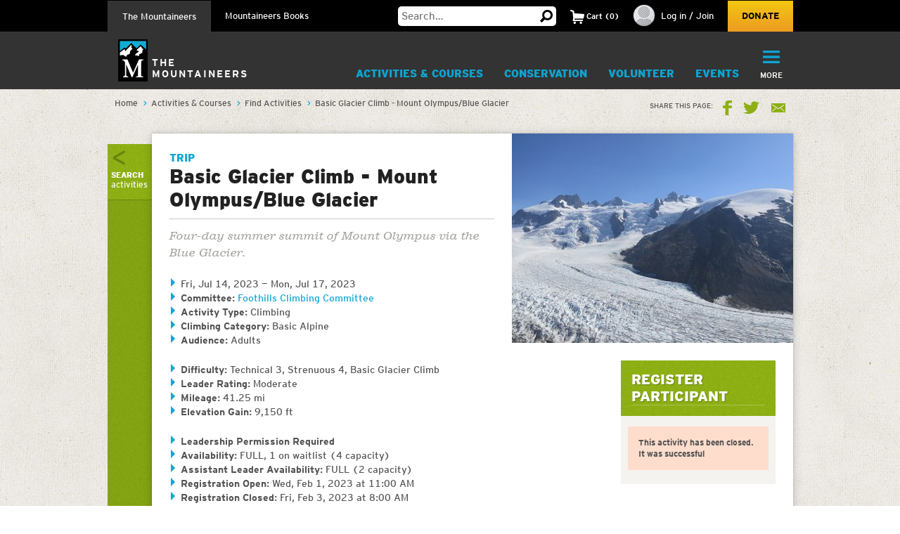

--- FILE ---
content_type: text/html; charset=utf-8
request_url: https://www.google.com/recaptcha/api2/anchor?ar=1&k=6LfFqtUSAAAAADPI71XlkVPZ9NH3yTgOzdYKxXWM&co=aHR0cHM6Ly93d3cubW91bnRhaW5lZXJzLm9yZzo0NDM.&hl=en&v=PoyoqOPhxBO7pBk68S4YbpHZ&theme=red&size=compact&anchor-ms=20000&execute-ms=30000&cb=n7l1sb15dfcu
body_size: 49576
content:
<!DOCTYPE HTML><html dir="ltr" lang="en"><head><meta http-equiv="Content-Type" content="text/html; charset=UTF-8">
<meta http-equiv="X-UA-Compatible" content="IE=edge">
<title>reCAPTCHA</title>
<style type="text/css">
/* cyrillic-ext */
@font-face {
  font-family: 'Roboto';
  font-style: normal;
  font-weight: 400;
  font-stretch: 100%;
  src: url(//fonts.gstatic.com/s/roboto/v48/KFO7CnqEu92Fr1ME7kSn66aGLdTylUAMa3GUBHMdazTgWw.woff2) format('woff2');
  unicode-range: U+0460-052F, U+1C80-1C8A, U+20B4, U+2DE0-2DFF, U+A640-A69F, U+FE2E-FE2F;
}
/* cyrillic */
@font-face {
  font-family: 'Roboto';
  font-style: normal;
  font-weight: 400;
  font-stretch: 100%;
  src: url(//fonts.gstatic.com/s/roboto/v48/KFO7CnqEu92Fr1ME7kSn66aGLdTylUAMa3iUBHMdazTgWw.woff2) format('woff2');
  unicode-range: U+0301, U+0400-045F, U+0490-0491, U+04B0-04B1, U+2116;
}
/* greek-ext */
@font-face {
  font-family: 'Roboto';
  font-style: normal;
  font-weight: 400;
  font-stretch: 100%;
  src: url(//fonts.gstatic.com/s/roboto/v48/KFO7CnqEu92Fr1ME7kSn66aGLdTylUAMa3CUBHMdazTgWw.woff2) format('woff2');
  unicode-range: U+1F00-1FFF;
}
/* greek */
@font-face {
  font-family: 'Roboto';
  font-style: normal;
  font-weight: 400;
  font-stretch: 100%;
  src: url(//fonts.gstatic.com/s/roboto/v48/KFO7CnqEu92Fr1ME7kSn66aGLdTylUAMa3-UBHMdazTgWw.woff2) format('woff2');
  unicode-range: U+0370-0377, U+037A-037F, U+0384-038A, U+038C, U+038E-03A1, U+03A3-03FF;
}
/* math */
@font-face {
  font-family: 'Roboto';
  font-style: normal;
  font-weight: 400;
  font-stretch: 100%;
  src: url(//fonts.gstatic.com/s/roboto/v48/KFO7CnqEu92Fr1ME7kSn66aGLdTylUAMawCUBHMdazTgWw.woff2) format('woff2');
  unicode-range: U+0302-0303, U+0305, U+0307-0308, U+0310, U+0312, U+0315, U+031A, U+0326-0327, U+032C, U+032F-0330, U+0332-0333, U+0338, U+033A, U+0346, U+034D, U+0391-03A1, U+03A3-03A9, U+03B1-03C9, U+03D1, U+03D5-03D6, U+03F0-03F1, U+03F4-03F5, U+2016-2017, U+2034-2038, U+203C, U+2040, U+2043, U+2047, U+2050, U+2057, U+205F, U+2070-2071, U+2074-208E, U+2090-209C, U+20D0-20DC, U+20E1, U+20E5-20EF, U+2100-2112, U+2114-2115, U+2117-2121, U+2123-214F, U+2190, U+2192, U+2194-21AE, U+21B0-21E5, U+21F1-21F2, U+21F4-2211, U+2213-2214, U+2216-22FF, U+2308-230B, U+2310, U+2319, U+231C-2321, U+2336-237A, U+237C, U+2395, U+239B-23B7, U+23D0, U+23DC-23E1, U+2474-2475, U+25AF, U+25B3, U+25B7, U+25BD, U+25C1, U+25CA, U+25CC, U+25FB, U+266D-266F, U+27C0-27FF, U+2900-2AFF, U+2B0E-2B11, U+2B30-2B4C, U+2BFE, U+3030, U+FF5B, U+FF5D, U+1D400-1D7FF, U+1EE00-1EEFF;
}
/* symbols */
@font-face {
  font-family: 'Roboto';
  font-style: normal;
  font-weight: 400;
  font-stretch: 100%;
  src: url(//fonts.gstatic.com/s/roboto/v48/KFO7CnqEu92Fr1ME7kSn66aGLdTylUAMaxKUBHMdazTgWw.woff2) format('woff2');
  unicode-range: U+0001-000C, U+000E-001F, U+007F-009F, U+20DD-20E0, U+20E2-20E4, U+2150-218F, U+2190, U+2192, U+2194-2199, U+21AF, U+21E6-21F0, U+21F3, U+2218-2219, U+2299, U+22C4-22C6, U+2300-243F, U+2440-244A, U+2460-24FF, U+25A0-27BF, U+2800-28FF, U+2921-2922, U+2981, U+29BF, U+29EB, U+2B00-2BFF, U+4DC0-4DFF, U+FFF9-FFFB, U+10140-1018E, U+10190-1019C, U+101A0, U+101D0-101FD, U+102E0-102FB, U+10E60-10E7E, U+1D2C0-1D2D3, U+1D2E0-1D37F, U+1F000-1F0FF, U+1F100-1F1AD, U+1F1E6-1F1FF, U+1F30D-1F30F, U+1F315, U+1F31C, U+1F31E, U+1F320-1F32C, U+1F336, U+1F378, U+1F37D, U+1F382, U+1F393-1F39F, U+1F3A7-1F3A8, U+1F3AC-1F3AF, U+1F3C2, U+1F3C4-1F3C6, U+1F3CA-1F3CE, U+1F3D4-1F3E0, U+1F3ED, U+1F3F1-1F3F3, U+1F3F5-1F3F7, U+1F408, U+1F415, U+1F41F, U+1F426, U+1F43F, U+1F441-1F442, U+1F444, U+1F446-1F449, U+1F44C-1F44E, U+1F453, U+1F46A, U+1F47D, U+1F4A3, U+1F4B0, U+1F4B3, U+1F4B9, U+1F4BB, U+1F4BF, U+1F4C8-1F4CB, U+1F4D6, U+1F4DA, U+1F4DF, U+1F4E3-1F4E6, U+1F4EA-1F4ED, U+1F4F7, U+1F4F9-1F4FB, U+1F4FD-1F4FE, U+1F503, U+1F507-1F50B, U+1F50D, U+1F512-1F513, U+1F53E-1F54A, U+1F54F-1F5FA, U+1F610, U+1F650-1F67F, U+1F687, U+1F68D, U+1F691, U+1F694, U+1F698, U+1F6AD, U+1F6B2, U+1F6B9-1F6BA, U+1F6BC, U+1F6C6-1F6CF, U+1F6D3-1F6D7, U+1F6E0-1F6EA, U+1F6F0-1F6F3, U+1F6F7-1F6FC, U+1F700-1F7FF, U+1F800-1F80B, U+1F810-1F847, U+1F850-1F859, U+1F860-1F887, U+1F890-1F8AD, U+1F8B0-1F8BB, U+1F8C0-1F8C1, U+1F900-1F90B, U+1F93B, U+1F946, U+1F984, U+1F996, U+1F9E9, U+1FA00-1FA6F, U+1FA70-1FA7C, U+1FA80-1FA89, U+1FA8F-1FAC6, U+1FACE-1FADC, U+1FADF-1FAE9, U+1FAF0-1FAF8, U+1FB00-1FBFF;
}
/* vietnamese */
@font-face {
  font-family: 'Roboto';
  font-style: normal;
  font-weight: 400;
  font-stretch: 100%;
  src: url(//fonts.gstatic.com/s/roboto/v48/KFO7CnqEu92Fr1ME7kSn66aGLdTylUAMa3OUBHMdazTgWw.woff2) format('woff2');
  unicode-range: U+0102-0103, U+0110-0111, U+0128-0129, U+0168-0169, U+01A0-01A1, U+01AF-01B0, U+0300-0301, U+0303-0304, U+0308-0309, U+0323, U+0329, U+1EA0-1EF9, U+20AB;
}
/* latin-ext */
@font-face {
  font-family: 'Roboto';
  font-style: normal;
  font-weight: 400;
  font-stretch: 100%;
  src: url(//fonts.gstatic.com/s/roboto/v48/KFO7CnqEu92Fr1ME7kSn66aGLdTylUAMa3KUBHMdazTgWw.woff2) format('woff2');
  unicode-range: U+0100-02BA, U+02BD-02C5, U+02C7-02CC, U+02CE-02D7, U+02DD-02FF, U+0304, U+0308, U+0329, U+1D00-1DBF, U+1E00-1E9F, U+1EF2-1EFF, U+2020, U+20A0-20AB, U+20AD-20C0, U+2113, U+2C60-2C7F, U+A720-A7FF;
}
/* latin */
@font-face {
  font-family: 'Roboto';
  font-style: normal;
  font-weight: 400;
  font-stretch: 100%;
  src: url(//fonts.gstatic.com/s/roboto/v48/KFO7CnqEu92Fr1ME7kSn66aGLdTylUAMa3yUBHMdazQ.woff2) format('woff2');
  unicode-range: U+0000-00FF, U+0131, U+0152-0153, U+02BB-02BC, U+02C6, U+02DA, U+02DC, U+0304, U+0308, U+0329, U+2000-206F, U+20AC, U+2122, U+2191, U+2193, U+2212, U+2215, U+FEFF, U+FFFD;
}
/* cyrillic-ext */
@font-face {
  font-family: 'Roboto';
  font-style: normal;
  font-weight: 500;
  font-stretch: 100%;
  src: url(//fonts.gstatic.com/s/roboto/v48/KFO7CnqEu92Fr1ME7kSn66aGLdTylUAMa3GUBHMdazTgWw.woff2) format('woff2');
  unicode-range: U+0460-052F, U+1C80-1C8A, U+20B4, U+2DE0-2DFF, U+A640-A69F, U+FE2E-FE2F;
}
/* cyrillic */
@font-face {
  font-family: 'Roboto';
  font-style: normal;
  font-weight: 500;
  font-stretch: 100%;
  src: url(//fonts.gstatic.com/s/roboto/v48/KFO7CnqEu92Fr1ME7kSn66aGLdTylUAMa3iUBHMdazTgWw.woff2) format('woff2');
  unicode-range: U+0301, U+0400-045F, U+0490-0491, U+04B0-04B1, U+2116;
}
/* greek-ext */
@font-face {
  font-family: 'Roboto';
  font-style: normal;
  font-weight: 500;
  font-stretch: 100%;
  src: url(//fonts.gstatic.com/s/roboto/v48/KFO7CnqEu92Fr1ME7kSn66aGLdTylUAMa3CUBHMdazTgWw.woff2) format('woff2');
  unicode-range: U+1F00-1FFF;
}
/* greek */
@font-face {
  font-family: 'Roboto';
  font-style: normal;
  font-weight: 500;
  font-stretch: 100%;
  src: url(//fonts.gstatic.com/s/roboto/v48/KFO7CnqEu92Fr1ME7kSn66aGLdTylUAMa3-UBHMdazTgWw.woff2) format('woff2');
  unicode-range: U+0370-0377, U+037A-037F, U+0384-038A, U+038C, U+038E-03A1, U+03A3-03FF;
}
/* math */
@font-face {
  font-family: 'Roboto';
  font-style: normal;
  font-weight: 500;
  font-stretch: 100%;
  src: url(//fonts.gstatic.com/s/roboto/v48/KFO7CnqEu92Fr1ME7kSn66aGLdTylUAMawCUBHMdazTgWw.woff2) format('woff2');
  unicode-range: U+0302-0303, U+0305, U+0307-0308, U+0310, U+0312, U+0315, U+031A, U+0326-0327, U+032C, U+032F-0330, U+0332-0333, U+0338, U+033A, U+0346, U+034D, U+0391-03A1, U+03A3-03A9, U+03B1-03C9, U+03D1, U+03D5-03D6, U+03F0-03F1, U+03F4-03F5, U+2016-2017, U+2034-2038, U+203C, U+2040, U+2043, U+2047, U+2050, U+2057, U+205F, U+2070-2071, U+2074-208E, U+2090-209C, U+20D0-20DC, U+20E1, U+20E5-20EF, U+2100-2112, U+2114-2115, U+2117-2121, U+2123-214F, U+2190, U+2192, U+2194-21AE, U+21B0-21E5, U+21F1-21F2, U+21F4-2211, U+2213-2214, U+2216-22FF, U+2308-230B, U+2310, U+2319, U+231C-2321, U+2336-237A, U+237C, U+2395, U+239B-23B7, U+23D0, U+23DC-23E1, U+2474-2475, U+25AF, U+25B3, U+25B7, U+25BD, U+25C1, U+25CA, U+25CC, U+25FB, U+266D-266F, U+27C0-27FF, U+2900-2AFF, U+2B0E-2B11, U+2B30-2B4C, U+2BFE, U+3030, U+FF5B, U+FF5D, U+1D400-1D7FF, U+1EE00-1EEFF;
}
/* symbols */
@font-face {
  font-family: 'Roboto';
  font-style: normal;
  font-weight: 500;
  font-stretch: 100%;
  src: url(//fonts.gstatic.com/s/roboto/v48/KFO7CnqEu92Fr1ME7kSn66aGLdTylUAMaxKUBHMdazTgWw.woff2) format('woff2');
  unicode-range: U+0001-000C, U+000E-001F, U+007F-009F, U+20DD-20E0, U+20E2-20E4, U+2150-218F, U+2190, U+2192, U+2194-2199, U+21AF, U+21E6-21F0, U+21F3, U+2218-2219, U+2299, U+22C4-22C6, U+2300-243F, U+2440-244A, U+2460-24FF, U+25A0-27BF, U+2800-28FF, U+2921-2922, U+2981, U+29BF, U+29EB, U+2B00-2BFF, U+4DC0-4DFF, U+FFF9-FFFB, U+10140-1018E, U+10190-1019C, U+101A0, U+101D0-101FD, U+102E0-102FB, U+10E60-10E7E, U+1D2C0-1D2D3, U+1D2E0-1D37F, U+1F000-1F0FF, U+1F100-1F1AD, U+1F1E6-1F1FF, U+1F30D-1F30F, U+1F315, U+1F31C, U+1F31E, U+1F320-1F32C, U+1F336, U+1F378, U+1F37D, U+1F382, U+1F393-1F39F, U+1F3A7-1F3A8, U+1F3AC-1F3AF, U+1F3C2, U+1F3C4-1F3C6, U+1F3CA-1F3CE, U+1F3D4-1F3E0, U+1F3ED, U+1F3F1-1F3F3, U+1F3F5-1F3F7, U+1F408, U+1F415, U+1F41F, U+1F426, U+1F43F, U+1F441-1F442, U+1F444, U+1F446-1F449, U+1F44C-1F44E, U+1F453, U+1F46A, U+1F47D, U+1F4A3, U+1F4B0, U+1F4B3, U+1F4B9, U+1F4BB, U+1F4BF, U+1F4C8-1F4CB, U+1F4D6, U+1F4DA, U+1F4DF, U+1F4E3-1F4E6, U+1F4EA-1F4ED, U+1F4F7, U+1F4F9-1F4FB, U+1F4FD-1F4FE, U+1F503, U+1F507-1F50B, U+1F50D, U+1F512-1F513, U+1F53E-1F54A, U+1F54F-1F5FA, U+1F610, U+1F650-1F67F, U+1F687, U+1F68D, U+1F691, U+1F694, U+1F698, U+1F6AD, U+1F6B2, U+1F6B9-1F6BA, U+1F6BC, U+1F6C6-1F6CF, U+1F6D3-1F6D7, U+1F6E0-1F6EA, U+1F6F0-1F6F3, U+1F6F7-1F6FC, U+1F700-1F7FF, U+1F800-1F80B, U+1F810-1F847, U+1F850-1F859, U+1F860-1F887, U+1F890-1F8AD, U+1F8B0-1F8BB, U+1F8C0-1F8C1, U+1F900-1F90B, U+1F93B, U+1F946, U+1F984, U+1F996, U+1F9E9, U+1FA00-1FA6F, U+1FA70-1FA7C, U+1FA80-1FA89, U+1FA8F-1FAC6, U+1FACE-1FADC, U+1FADF-1FAE9, U+1FAF0-1FAF8, U+1FB00-1FBFF;
}
/* vietnamese */
@font-face {
  font-family: 'Roboto';
  font-style: normal;
  font-weight: 500;
  font-stretch: 100%;
  src: url(//fonts.gstatic.com/s/roboto/v48/KFO7CnqEu92Fr1ME7kSn66aGLdTylUAMa3OUBHMdazTgWw.woff2) format('woff2');
  unicode-range: U+0102-0103, U+0110-0111, U+0128-0129, U+0168-0169, U+01A0-01A1, U+01AF-01B0, U+0300-0301, U+0303-0304, U+0308-0309, U+0323, U+0329, U+1EA0-1EF9, U+20AB;
}
/* latin-ext */
@font-face {
  font-family: 'Roboto';
  font-style: normal;
  font-weight: 500;
  font-stretch: 100%;
  src: url(//fonts.gstatic.com/s/roboto/v48/KFO7CnqEu92Fr1ME7kSn66aGLdTylUAMa3KUBHMdazTgWw.woff2) format('woff2');
  unicode-range: U+0100-02BA, U+02BD-02C5, U+02C7-02CC, U+02CE-02D7, U+02DD-02FF, U+0304, U+0308, U+0329, U+1D00-1DBF, U+1E00-1E9F, U+1EF2-1EFF, U+2020, U+20A0-20AB, U+20AD-20C0, U+2113, U+2C60-2C7F, U+A720-A7FF;
}
/* latin */
@font-face {
  font-family: 'Roboto';
  font-style: normal;
  font-weight: 500;
  font-stretch: 100%;
  src: url(//fonts.gstatic.com/s/roboto/v48/KFO7CnqEu92Fr1ME7kSn66aGLdTylUAMa3yUBHMdazQ.woff2) format('woff2');
  unicode-range: U+0000-00FF, U+0131, U+0152-0153, U+02BB-02BC, U+02C6, U+02DA, U+02DC, U+0304, U+0308, U+0329, U+2000-206F, U+20AC, U+2122, U+2191, U+2193, U+2212, U+2215, U+FEFF, U+FFFD;
}
/* cyrillic-ext */
@font-face {
  font-family: 'Roboto';
  font-style: normal;
  font-weight: 900;
  font-stretch: 100%;
  src: url(//fonts.gstatic.com/s/roboto/v48/KFO7CnqEu92Fr1ME7kSn66aGLdTylUAMa3GUBHMdazTgWw.woff2) format('woff2');
  unicode-range: U+0460-052F, U+1C80-1C8A, U+20B4, U+2DE0-2DFF, U+A640-A69F, U+FE2E-FE2F;
}
/* cyrillic */
@font-face {
  font-family: 'Roboto';
  font-style: normal;
  font-weight: 900;
  font-stretch: 100%;
  src: url(//fonts.gstatic.com/s/roboto/v48/KFO7CnqEu92Fr1ME7kSn66aGLdTylUAMa3iUBHMdazTgWw.woff2) format('woff2');
  unicode-range: U+0301, U+0400-045F, U+0490-0491, U+04B0-04B1, U+2116;
}
/* greek-ext */
@font-face {
  font-family: 'Roboto';
  font-style: normal;
  font-weight: 900;
  font-stretch: 100%;
  src: url(//fonts.gstatic.com/s/roboto/v48/KFO7CnqEu92Fr1ME7kSn66aGLdTylUAMa3CUBHMdazTgWw.woff2) format('woff2');
  unicode-range: U+1F00-1FFF;
}
/* greek */
@font-face {
  font-family: 'Roboto';
  font-style: normal;
  font-weight: 900;
  font-stretch: 100%;
  src: url(//fonts.gstatic.com/s/roboto/v48/KFO7CnqEu92Fr1ME7kSn66aGLdTylUAMa3-UBHMdazTgWw.woff2) format('woff2');
  unicode-range: U+0370-0377, U+037A-037F, U+0384-038A, U+038C, U+038E-03A1, U+03A3-03FF;
}
/* math */
@font-face {
  font-family: 'Roboto';
  font-style: normal;
  font-weight: 900;
  font-stretch: 100%;
  src: url(//fonts.gstatic.com/s/roboto/v48/KFO7CnqEu92Fr1ME7kSn66aGLdTylUAMawCUBHMdazTgWw.woff2) format('woff2');
  unicode-range: U+0302-0303, U+0305, U+0307-0308, U+0310, U+0312, U+0315, U+031A, U+0326-0327, U+032C, U+032F-0330, U+0332-0333, U+0338, U+033A, U+0346, U+034D, U+0391-03A1, U+03A3-03A9, U+03B1-03C9, U+03D1, U+03D5-03D6, U+03F0-03F1, U+03F4-03F5, U+2016-2017, U+2034-2038, U+203C, U+2040, U+2043, U+2047, U+2050, U+2057, U+205F, U+2070-2071, U+2074-208E, U+2090-209C, U+20D0-20DC, U+20E1, U+20E5-20EF, U+2100-2112, U+2114-2115, U+2117-2121, U+2123-214F, U+2190, U+2192, U+2194-21AE, U+21B0-21E5, U+21F1-21F2, U+21F4-2211, U+2213-2214, U+2216-22FF, U+2308-230B, U+2310, U+2319, U+231C-2321, U+2336-237A, U+237C, U+2395, U+239B-23B7, U+23D0, U+23DC-23E1, U+2474-2475, U+25AF, U+25B3, U+25B7, U+25BD, U+25C1, U+25CA, U+25CC, U+25FB, U+266D-266F, U+27C0-27FF, U+2900-2AFF, U+2B0E-2B11, U+2B30-2B4C, U+2BFE, U+3030, U+FF5B, U+FF5D, U+1D400-1D7FF, U+1EE00-1EEFF;
}
/* symbols */
@font-face {
  font-family: 'Roboto';
  font-style: normal;
  font-weight: 900;
  font-stretch: 100%;
  src: url(//fonts.gstatic.com/s/roboto/v48/KFO7CnqEu92Fr1ME7kSn66aGLdTylUAMaxKUBHMdazTgWw.woff2) format('woff2');
  unicode-range: U+0001-000C, U+000E-001F, U+007F-009F, U+20DD-20E0, U+20E2-20E4, U+2150-218F, U+2190, U+2192, U+2194-2199, U+21AF, U+21E6-21F0, U+21F3, U+2218-2219, U+2299, U+22C4-22C6, U+2300-243F, U+2440-244A, U+2460-24FF, U+25A0-27BF, U+2800-28FF, U+2921-2922, U+2981, U+29BF, U+29EB, U+2B00-2BFF, U+4DC0-4DFF, U+FFF9-FFFB, U+10140-1018E, U+10190-1019C, U+101A0, U+101D0-101FD, U+102E0-102FB, U+10E60-10E7E, U+1D2C0-1D2D3, U+1D2E0-1D37F, U+1F000-1F0FF, U+1F100-1F1AD, U+1F1E6-1F1FF, U+1F30D-1F30F, U+1F315, U+1F31C, U+1F31E, U+1F320-1F32C, U+1F336, U+1F378, U+1F37D, U+1F382, U+1F393-1F39F, U+1F3A7-1F3A8, U+1F3AC-1F3AF, U+1F3C2, U+1F3C4-1F3C6, U+1F3CA-1F3CE, U+1F3D4-1F3E0, U+1F3ED, U+1F3F1-1F3F3, U+1F3F5-1F3F7, U+1F408, U+1F415, U+1F41F, U+1F426, U+1F43F, U+1F441-1F442, U+1F444, U+1F446-1F449, U+1F44C-1F44E, U+1F453, U+1F46A, U+1F47D, U+1F4A3, U+1F4B0, U+1F4B3, U+1F4B9, U+1F4BB, U+1F4BF, U+1F4C8-1F4CB, U+1F4D6, U+1F4DA, U+1F4DF, U+1F4E3-1F4E6, U+1F4EA-1F4ED, U+1F4F7, U+1F4F9-1F4FB, U+1F4FD-1F4FE, U+1F503, U+1F507-1F50B, U+1F50D, U+1F512-1F513, U+1F53E-1F54A, U+1F54F-1F5FA, U+1F610, U+1F650-1F67F, U+1F687, U+1F68D, U+1F691, U+1F694, U+1F698, U+1F6AD, U+1F6B2, U+1F6B9-1F6BA, U+1F6BC, U+1F6C6-1F6CF, U+1F6D3-1F6D7, U+1F6E0-1F6EA, U+1F6F0-1F6F3, U+1F6F7-1F6FC, U+1F700-1F7FF, U+1F800-1F80B, U+1F810-1F847, U+1F850-1F859, U+1F860-1F887, U+1F890-1F8AD, U+1F8B0-1F8BB, U+1F8C0-1F8C1, U+1F900-1F90B, U+1F93B, U+1F946, U+1F984, U+1F996, U+1F9E9, U+1FA00-1FA6F, U+1FA70-1FA7C, U+1FA80-1FA89, U+1FA8F-1FAC6, U+1FACE-1FADC, U+1FADF-1FAE9, U+1FAF0-1FAF8, U+1FB00-1FBFF;
}
/* vietnamese */
@font-face {
  font-family: 'Roboto';
  font-style: normal;
  font-weight: 900;
  font-stretch: 100%;
  src: url(//fonts.gstatic.com/s/roboto/v48/KFO7CnqEu92Fr1ME7kSn66aGLdTylUAMa3OUBHMdazTgWw.woff2) format('woff2');
  unicode-range: U+0102-0103, U+0110-0111, U+0128-0129, U+0168-0169, U+01A0-01A1, U+01AF-01B0, U+0300-0301, U+0303-0304, U+0308-0309, U+0323, U+0329, U+1EA0-1EF9, U+20AB;
}
/* latin-ext */
@font-face {
  font-family: 'Roboto';
  font-style: normal;
  font-weight: 900;
  font-stretch: 100%;
  src: url(//fonts.gstatic.com/s/roboto/v48/KFO7CnqEu92Fr1ME7kSn66aGLdTylUAMa3KUBHMdazTgWw.woff2) format('woff2');
  unicode-range: U+0100-02BA, U+02BD-02C5, U+02C7-02CC, U+02CE-02D7, U+02DD-02FF, U+0304, U+0308, U+0329, U+1D00-1DBF, U+1E00-1E9F, U+1EF2-1EFF, U+2020, U+20A0-20AB, U+20AD-20C0, U+2113, U+2C60-2C7F, U+A720-A7FF;
}
/* latin */
@font-face {
  font-family: 'Roboto';
  font-style: normal;
  font-weight: 900;
  font-stretch: 100%;
  src: url(//fonts.gstatic.com/s/roboto/v48/KFO7CnqEu92Fr1ME7kSn66aGLdTylUAMa3yUBHMdazQ.woff2) format('woff2');
  unicode-range: U+0000-00FF, U+0131, U+0152-0153, U+02BB-02BC, U+02C6, U+02DA, U+02DC, U+0304, U+0308, U+0329, U+2000-206F, U+20AC, U+2122, U+2191, U+2193, U+2212, U+2215, U+FEFF, U+FFFD;
}

</style>
<link rel="stylesheet" type="text/css" href="https://www.gstatic.com/recaptcha/releases/PoyoqOPhxBO7pBk68S4YbpHZ/styles__ltr.css">
<script nonce="lo8_UyTvSaUfg7T5TWD5Og" type="text/javascript">window['__recaptcha_api'] = 'https://www.google.com/recaptcha/api2/';</script>
<script type="text/javascript" src="https://www.gstatic.com/recaptcha/releases/PoyoqOPhxBO7pBk68S4YbpHZ/recaptcha__en.js" nonce="lo8_UyTvSaUfg7T5TWD5Og">
      
    </script></head>
<body><div id="rc-anchor-alert" class="rc-anchor-alert"></div>
<input type="hidden" id="recaptcha-token" value="[base64]">
<script type="text/javascript" nonce="lo8_UyTvSaUfg7T5TWD5Og">
      recaptcha.anchor.Main.init("[\x22ainput\x22,[\x22bgdata\x22,\x22\x22,\[base64]/[base64]/[base64]/ZyhXLGgpOnEoW04sMjEsbF0sVywwKSxoKSxmYWxzZSxmYWxzZSl9Y2F0Y2goayl7RygzNTgsVyk/[base64]/[base64]/[base64]/[base64]/[base64]/[base64]/[base64]/bmV3IEJbT10oRFswXSk6dz09Mj9uZXcgQltPXShEWzBdLERbMV0pOnc9PTM/bmV3IEJbT10oRFswXSxEWzFdLERbMl0pOnc9PTQ/[base64]/[base64]/[base64]/[base64]/[base64]\\u003d\x22,\[base64]\\u003d\\u003d\x22,\x22HnFSBsONGMKQXMK/wrxawpdLScOmC3tvwoXCmcO4wqXDojhpW33CmyFTOsKJV0PCj1fDi0TCuMK8RMOGw4/CjcOoXcO/e0/CmMOWwrRew74IaMODwoXDuDXCkcKncAFowp4Bwr3CrDbDrijCtAsfwrN5Aw/[base64]/CohRseDLDknBkwoBKwofDr1QMw5QUGMKbTl4UD8OXw4QrwohMWipOGMO/[base64]/CiwPDvA7CvAHDqVYSwrRFwoZhw4HCgB/DvifCucO3W2rCgk/DjcKoL8K7AhtaN3DDm3k7wrHCoMK0w6nCusO+wrTDoSnCnGLDgGDDkTfDqcKeRMKSwqQ4wq5pU1trwqDCgHFfw6gUBEZsw7JVG8KFMRrCv15/wok0asKAOcKywrQVw6HDv8O4Q8OkMcOQOlMqw7/DqMKpWVV3TcKAwqERwqXDvyDDmn/[base64]/CisKJVcK3LcOxRsOiwrQiw63DgWlaw6A3cMOAw4LDi8OXdhYyw63CrsO7fMKbWV43wpZsasOOwp9iHsKjF8OGwqAfw5fCkGERKMK1JMKqFG/DlMOcUcOGw77Coi07Ln9LKFgmJCcsw6rDmB1hZsOFw7HDi8OGw4DDrMOIa8OFwqvDscOiw5TDmRJuRsOTdwjDtcO7w4gAw4DDusOyMMK+TQXDkwLCmHRjw5jCmcKDw7B7D3EqGsODKFzCiMOGwrjDtnZpZ8OGaxjDgn1/w57Dg8KxRyXDiE9zw43ClC/CtAVZCGfCszl2MRALHsKkw47DmBvDvcKqVFwWwqpfwpLCk1oDMsKZIB7Dp28Uw5/ChmEsEMOjw7fCpwx1azvCr8KUfQwKOBTCpkxNwo9tw74MYVUbw6gMGcOCTsK/IjAyJmN5w7TDo8KTS2DDjjcHVBnCm1VJbcKBM8K+w6Bkb2pow64EwprDmjLCmMKSwoZBRHnDqcKTVF7CrSclw7QyTRJGIBxzwpbCmMOFw6fCjMK/w6XDilfDhFRCEcORwoNHYMK9CWXCnkt9wrPChsOOwrXDpcOqwq3DphTCvinDjMOsw4QEwqPCnsObfEZ3RcKQwpDCk17DvwDCuCbCusKNOTduOVAfQRxDw4o5w7BjwpHCs8KvwqVCw7TDrW/[base64]/CDBkw71Vw7UfIx1AwobDpcKOw6/[base64]/[base64]/CmcKRw4DDvsKPwqImw7jDrgleS34DZsOEw4Frw4DCinrDkBTDhcO3wrTDkTjCj8OrwrFUw4zDtn/DihYxw4Z/NcKJVcKdRmfDpMKEwrk6GMKnej8LRsK+wr9tw5PCunrDo8OOw6IMEnwbw6UpTUFow6x5bcOUGkHDucKuZ3bClsK8BcKRFT/[base64]/[base64]/w45Kw7I/[base64]/[base64]/[base64]/DqhovwoYaw7DDuRnDpVzDu8KKw67CpzvDosOzwobCrsObwosbw7PDiAZvTEJkwoxkW8KYTsKXMsOtwr5bXA3ChGbDuSPDtcKUJmPDksK/w6LCiwYEw7/Ck8OhHifCvHVPX8KgUALDgG4cHhB7MMOlPWcYR23Dr2LDqEfDk8Kmw5HDncOEbsOlDVXDtMOwV1RMQcKBw7x/RSjDiSUfB8KCw7fDlcO5X8O4w5rCqnfDu8Oqw78VwoHDvQvDhsO2w5FZwowOwoDDnsK8HcKKwpRLwqXDl3bDhFh8w6zDuz/CuDXDgsOfFsOqQMOYKkpqwqlgwq4IwrLCrz97blV7woxKd8KxDnhZwrrCu2NZPBPCmcOGVsOfwo1sw53CgcOSVcOTwpTDsMKaPADDl8KRUMKww7PDtjZqwrk2w43DjMKFTmwlwr3DuyU2w5PDtE7CoGB6FFzDpMORw6nCky0Kw7XCgsKWKE9zw63DtHIbwrTDoghdwq/DhMKFVcOGwpdEw7kpAsKoHB3Cr8K6XcOKOXHDt18VUmh5Z3LDsmRzQ33DoMOFPkkxw4BHwoAtAHZtMsK2wofConHDgsO3RhDDvMKuLENPwrZlwr1tDcKXbcOlwr9FwrjCqsO/w7IbwqVWwpMaBj7Dg0LCvsKvDkp0w6LCjBjCh8KBwrAgKcKLw6DDs38NXMK8OhPChsOeSMKUw5gFw7d5w61Zw68mZsOzby9KwqlHw6XCmsKbVWsQw7/Cu3Q6CcKnw73CosOew6wuY0bCqMKPfcOcMzPCkSrDvxfCs8KjTgTChCzDsUbDusKCw5fCmVsrJEwSSwgUfMK7RsKww7/Cr2HDgxUIw4XCsmZHMAbDlATDk8O9wqfCtXE4WsONwq8Tw6NLwqXDhMKawq9GZ8ONBHY8wpttwprCvMKGdXMOAHg1w711wpsiwpfCg2PCjcKRwogsJcK7wrTCtFDCtD/DtMKJBDTCrh5DL2/Dh8K6ZREiQS/CpcOeSyltFMKhw7RnMMO8w5jCtgvDi3N2w5R8HXs9w603fiDDpyfCmnHDkMOPw6rDgXERPwXCtG4/wpLCr8KXY2B3Q2XDgi4hKMKYwpXCj0TChQ3CqcOSwqrDpRPCmEPCvMOOwqPDosKSacOhwqBQDXACe0HDkELCnEJCw5DDnMOgcC4VQ8OQwqjCuGPCsHNOwq7DnzB2WsKjXlzCuTfDjcOACcOieGvDi8K8KsK4YMKHwoPDsWQfWjLDnW9qwqtVw53CsMKSasKDSsOPLcO/wq/DssOTwq5Qw5Unw4nDumDCqxA6eGlBwplMw53CnU5cD0JtZQM5w7ZoZ2p7NMO1wrXCkj7CqAwhB8OCw6cnw4IKw73CucK2woEjd0rDkMKdIW7Cv3k3wr1Wwq/CocKnS8Kxw6gqwoXCpUVBI8Otw4LDukfDsQbCpMKyw6ZIwpB2dAxgwoXCtcOnw7XCqEwvw4zDiMKewq1YeE13w6DDqQPClhtFw53DrgPDiQ5/w4vDrg3ClT4Tw4nDvGzDjcOcc8O7QMK8w7TDiTfCnMKMPcOYEFh3wpjDiX3Cu8KwwrzDssKTQ8Ouw5LDqWdySsKtw5/DnMOcW8Opw4HChcO9M8K2wop7w7pBTDhHfcOTBMKfwopuwp0YwoJlaUFNPH7DojnDvMK1wqYaw4Upw53DilFDGl7Cq0ADFMKVJ1EwB8KxK8Obw7rCvsOzwqHChmMMF8KOwpfDhcOtOg/[base64]/ClMKuwpjDpFRYDhIDw7nCkXxxwqAiw5koSMKjXRfDs8OGUcOcwrkJTcOdw6nDncKjeAnDicObwpV+wqHCgcOaClsPLcOnw5bDosKtw6llGnlISWspwrfDrMKfwp/DvcKCdsOnKMOKwrnDusO6T28fwrJ/[base64]/DmCvDlcKVIcO6Kn0UwoTCrsKxwr/[base64]/w7bDiC14wqlLIsKPw5NQw69LwpfCtsKfA8KtwrBAwokFSgnDpcO5w5zDsgYZwozDt8KYEsOKwqIjwofDhlDDgMK3w7rCgMKDL1jDqAbDi8Ofw4o/wrLDpsK9wqcTw6wILCLDg2XCtATDo8OKZ8Oyw7cxNkvDrsOPwrcKEDPDosOXw4DDjgrDgMKfw5DDn8KAcUptC8KcK1XDqsOdw7g7bcKFw65zwqA8w6PCtMOcMl/CtsKEbDsTWMOLw7l0ZAxgEELCrAHDnXIpwqVKwrxpBy0DFsOcwpR9Cw/CkA7DjC4IwpJWVSvDisOlIl3DtMKwe1vCq8KZw5NkEXlXQjQeLhPCr8OBw6bChGbCs8OyScOPw70fwpkoYMOOwoB4wpjCn8KGAcKpw49MwrYTesKnJMOzw4IBBcKhDsOwwrlUwo8peWtCHFIqXcKVwo/DiQjCln4iJWHDvsObwp/Di8OtwqjDhsKML30Xw6QXPMO1CGnDgsKnw4Fow5/Cn8OcF8OpwqnChWMDwpnDtMOywqNNdxY7wpLDv8OhXAJMH2LDsMKXw4vDr0h/MMKqwr7DqcO/wpPCjsKFLCXDpmfDsMO/L8Oyw6VRXEQlPyHDgBlmwrXDqyl2asO1w4/[base64]/Dl8OjDMOrwqBhOcKNw6XDmhQmw509w49zasKhHQDCvcOFHsKrwo/DmMOmwp0XQEzCtVXDiBUlw4IOw73Cg8O8ZEDDpMK3ME3Dh8Ooa8K6VQ3DjBtrw71gwpzCjDwmPcOsEDgMwr0pNsKEw5fDrlnCj0zDngvCqMOqwpXDocKxWMOzcWQew7B/YAhHasO+Rn/CpcKELsKHw5QFPw3Dkz8pY3/DnMKqw4orRMOCdSkKw6cyw4RRwqV4wrjDjCvCncKqeiAuc8OAfMO5ecKUVlNWwrvDv3EOw4wlXCHCucOcwpYicWB3w78Gwo3Cn8KmPMK5IyEuTnrCncKGU8OebMOBdnkuM3XDgMKlYcOuwoPDkAHCkFt7YVLDnhkMf1A8w4/DtR/DqQLCqX3CqsO/wpnDuMK2GMOYAcOYwoZmb0daOMK+w5nCo8KcYsOWAXNKIMO3w6Vnwq7CsXluwqrCqMO2wr4ww6gjw4nDoXXCn3zDqVHCj8OhS8KOdCJPwo7DuGPDiBAwD2XDnzvCs8O6w73DtsKGTDk/wprCncOqdkHCuMKgw79zw58RWcKBP8KPLcKwwo8NScOmw44rw6/CnU4OBxQxUsOnw69oGMOsaQAuDlh+csKsUsO8wrZCw7Ylwo9OasO9M8KGHMOvVh7CiyxEwpdww5XCqsKzQhpQU8KQwq83DkDDqXTCvQfDtD8dNwDCsSsfcsK7NcKHG0rDnMKTw5/CnwPDkcO2w6NCWmtTwoNUw5TCvD1tw4nDsmAnR37DlMK9JB1sw7hLw6MIw4LCpgJxwoTDgcKhP1MRQBViwqpawrTDmg4rF8OXXDgMwr3CvcOQeMOjAHvDgcO7B8KJw53DhsOmFD90JU4zw6LCkk4LwqTCgcKowr/ChcOJQAfDikgvAWhBwpTDncOoWhtGwpXDocKkX2AdTsK3HjxHwr0twqlKA8Omw7lxwrrCtyLChcO1HcO4FBwQWV83X8ORw681acOFwrgqwr0ASXxkwrHDgmpGwpTDl2DDk8KgHsKbwrV1Y8KSNsK1WMOZwoLDmGlHwq/CmcO0w4YTw7zDjsOJw6DCqFvCk8Obw44/OxbDr8OVYTYiAcKjw78lwqQiOTcdwro9w6UVRTzDix4UBcKeG8OSfcObwp9Hw6kNwpXCnX11S2LDkFkVw7ZoDDljCcKCw6vDtzIWZE7CtEHCuMKBY8Omw6PDgcO1QiV1Ji9LLxbDi2nCkUjDhAkZw4paw4gswpl2eD0ZCsKZRRxcw4pNAS/CiMO2OmjCqsOpU8K1bcOCw4jCuMK6w6g0w6JlwooeX8OEScK9w6XDjsOVwrc5CcKlw4RNwr/[base64]/DqMKQS3pFAMOtw41EQ0BQwp3DsR0zdcKSwpDCrsKcRkPDkR0+YjfCgCjDhMKLwrbCtDjCpsKJw6bCmEzDkWHDp0UXHMOsLmRjL1vDkntScn4dwpbCpsOFElFEUj3CisOow5EnRQIDQ0PCksO+wpnDjsKDwoLCqATDnsOkw5/CiXxrwoXCm8OOw4PCq8KCfnzDncOewq5/w6R5wrjDn8O1w4Nbw4lrFClOFsOjNCjDqwLCoMOIT8KiG8KGw4jDvMOAPcOrw45oH8OsGWTCgjxlw5Q6B8OuZsKOV28zw6QXNMKALm7DqMKpXw/DucKHMcOkWFbCggJAHi3DggPCunsbJsOuLzpZw6PCjlbCucO5w7IRw4xCwo7DncOMw7tScmPDh8OMwrDDvjPDisK0TcKhw53Dv3/[base64]/U8OUaW0wS8KawoLCiEprasKLcMONbsOqw4k8w6dzw5TComEYwrtpwojDhA3CicOgKyfCgC0Tw5TCnsO0w4Bjw5Z9wq1GIMK/wr1pw4PDpUPDuXkXYB13wpvDicKGOcOvfsO3eMOXwrzCj1jCs3zCrsOxYVIKeAjDoUNXa8OxGToTDMKXSsKEUmc/[base64]/DhBDDiFxpw5vCiMKEwonDhBRfw4o1QcOqJMO3w5PCpMOIVsKrRcKVw5DDmcKnJ8K5KcOsC8KxwpzDmcKmw5IXwrTDgyVsw4Zow6MBw7gvw4rDmxHDpRnDlMOvwrrCgVIwwqDDvMOOJE58wpfDn17ClDXDs2/DqSpgw5UUw5Mtw6sqVgJKBjhWOcOsIsO/w50Ow6XCj3FqNBkyw4XCuMOULMOYRG0awqLDv8K3wobDgMO/wq81w7/Dn8ODfMK6w6rCgsO4bV8KwpzDlzHCnDPDvhPCkVfDqW7Cn3dYV28Jw5NPwoTCsRE5wr/DucKrwr/DgcOYw6QWwo59NcKjwr4ANBoFwrx7HMODwq9mw5k0WXsFwpMBJgDCqsK4ZCALwonCoyrDtMK8w5LCv8KPwpvCmMKFH8KdBsKcwr8GdSlFH3/DjMKTasOFSsKILsKsw67DiyHCmSnDpE1cYHJoH8KqfADCtirDqGrDnsO9CcOMNcO/wpAUTHbDmMODw4jCo8KiDcKtwqR2w77DgUrCmwhfclxEwrHDsMO1w6nCgsKJwoofw55IMcKaHx3CkMKZw6USworCsW/CimJswpTDvGdEfMKcw5/Cr10Swp4RI8Oyw7xUIytMexlzR8K6YyAVScOywpMKSHh/w6NuwqzDmMKGSsO0w5LDiwXDncK9PMKFwqkZQMKsw4VjwrkkfMObTMKDTW/CikPDuHnDjsK6SMOSwppYWsOww4swTsO9B8O1R2DDvsO9ByLCry/DocKTYTDCmAVQwo9ZwrzDm8OTZl7DocKtwph2w57Dhi7DjSjCm8O5eR1jDsKcRsKswoXDnsKjZMOwTBphLR8ywpHDsmrCk8K6wqTCs8OCVMKnVS/ClBdKwr/CusOdwq/[base64]/DkWdDS8OMQsKbHQjDocK0w7HCohVnwqTDq8K3GsOXIcOdYVs4w7bDv8K8P8OkwrQ1wqFgwqfDmznDu0kdPXcKf8OSw6IMHcOLw5/CisKkw41nFg9xw6DDsl7CpcOlcHloWm/DpRfDpTgLWUxew7/[base64]/[base64]/w5/CtzXCvcK2wphUw6LCisKtwpPCn8Kxw5cJPj8iwrA1wrx/ICoIecKABnrCuUZ0esOdwpYXw4lywoHCn1vCgMKGOwLDhsKnwrk7w64IXMOlwqzChnlzE8KBwqxFZETChRBQw6vDvTrCisKnJcKWLMKqP8OYwqwawq/CosOyBMOUwonCrMOlf1cQwqgNwo3DhsO/[base64]/w43Ct3fDqcOgUMKWwoFxKR0sLSZcNzpVwp7DnMKuG352w7rCjxIswoMqasKHw4HCpsKuwpPCrmI6WHktbAAMHTF7wr3DlAIqWsK7w7knw6rCuAx/VMO2EsKVWsKrwpfCpcOxYkxWeDzDn3YLNsOlDnnCmw5IwqnDtcO9dMK+wrnDjTTCo8KRwodhwq1HacK/w7nDtcOnw79Jw5zDl8Kawr/DgSfCpiLCk0HCpMKWw5rDuSTCk8Orwq/Dj8KJKGonw7Zkw5BgdsKaQxLDi8K8VBXDscORBUXCtT/[base64]/DvzM8wr8gEiLDjcKuOsOnEsOBwr18w5rCqsO7YhNDecOFNsOlesKSCgR5dMK1w5bCmSnDpsOJwplEIcKUFV4IasOow5bCtsOqVMKmw5AfCMO9w5MCfG3DhE3DiMO0wplvW8Knw5Q2H18FwqUiBsKAG8Oww4ksX8K0LixQw4zCu8KswrIpw4TDkcOsLnXCkVbDp3c/LcKnw7cNwpTDrHY2WDk5LSB/wqYGPB5KJcO6ZHJHHSLDlsKNPsORwpjDrMODw6LDqC8accKWw4XDlz9+HcOtwoBFG27Dkx5cQhgyw7/[base64]/ClMOkw4smCMOwwr8SAVQ+w7nDp8O0w7/CrMOCHcOyw4h2ccObwrrDih7DvMKZLcKww6gVw4vDsA4rUxDCqsKxNkAwQsOwHmJEQBHDvw/DisOfw4HDmFQSPGAwOTjDjMOMQcKpRAk7wos9LcOEw7RLKsOPMcOVwrUGN0J9wrrDvsODYTDDr8KAw4x1w4nDm8K2w6zDpV/[base64]/[base64]/DpjvDtcKAMMO2Vy3Co8K6Mm/ClcKZKcOFw6Afw7xndnU7wr4jPSPCjsK9w5TCvlpGwqkGUcKTOsOyJMKdwpAdVlxpw7vDjsKNBcK2w5/ChMOxWmdzSsKPw7/[base64]/[base64]/w6tlAX7DhhExcMOMwo9Kw7/CvMOQdsOxI37DvGtiw6rCqcKZdAJFw73DkTU6w6zCrgXDmsK+wo1KesKTwo4bWMOkN0rDiBl/w4Ftw7AUwrDDkWrDksKyLU7DhDfDnh/DmyjCoXlawqQ9XFXCpkfCm1QTdMKfw5PDrsKnIxrDuWxUw6vDl8KjwoNsNVTDlMKUR8KCAMOBwqx5MBPCscKLSCHDpcKnK1NeQMORw4jCnwnCu8Ocw4/CvAnDlR0Mw7XCgsKUcsK/w7LCvcO/w7zCu0bDrykJOsKMG1vDk3vDj2VaAMKVBGwbw5tBSRBVP8KGwqnDoMKZIsKsw7PDpwdHwroyw7/CuDnDm8KZwp8zwpTCuArCkknDh1xEdMO7f1fCkBHCjS7CscOww5UCw6HCnsKVCSPDryBvw7xYCsKEE1PDgG0nREnDhsKrXnFFwqdrw5NYwqgTwo1LQcKtEsOFw4AFwqgZCMKsV8O+wrsWw7PDkwpAw5NDwrHChMKxw77Clkpjw6/[base64]/Dox/CkMKCwrPCpR/[base64]/TzzCiEHCscKIw4XCqMKjwrvDrHzCvsKRwrDDicO9wrvDq8OeD8KhRmIdMAXDtsOVw6/DozxtBwsHF8Kffjgow6zChGfDusO0wr7DhcOfw7rDvi3DgSsew5vCrEXDrE0VwrfCsMKMdsOKw4fDm8K1w6kowqdKw4jCvUEow6l2w6ldJsKWwp7DscK/PcKWwoPCnQ7CksKgwpvCpMKyemvCiMOmw4YYw4Nnw7E8w7sGw77DsHXCnsKMw5jDp8KBw4zDm8OOw413wo/Dsg/DrmkgwrPDowrCqMOoHFxHahfCowHCpENRD3cTwp/[base64]/w5EpDMKQw6/CoTjChm7CscONw4rDoMOhUjrCkAnCrR8vwrYew4AbalsOwobDnsKpf1t3esK3w4pyKXw7wpFoHzHCrn1UWcOtwooAwqdXBcKmeMKvfgUuwpLCv0JPFy8xWsK4w4UsasK3w7jCtUNjwo/DksOywpdjw5Z6wrfCpMKawoLDlMOpCW/Cv8K2wpdcwpt3wqdnw6sAO8KSd8OCwp0Qw4M+OwPDhE/CmcKkVsOSRj0jwrw0TsKPDwHCiRQjecOhO8KFD8KWJcOYw4LDrMOJw4fCkcKnPMO/WMOmw6jCp3gSwrbDmzfDi8KTa2fCn3InB8O+HsOkwrPCpw0uNsKvJ8O5wpJNDsOQDx8LfzjClhwVw4nCvsKTw7pOw5lDMlI8NSPChxPCpcKzw4h7BEhtwqfDh0rDhHZ7QVctcsO3wqlqDDx0B8Oww7bDg8OfXcKQw7x/FXgGFMO4w5YPGMKiw5DDkcO6PsODFjJGwpjDgFjDmMOFBX/CtcOYXW4jw4bDlH7Cp2XDl30xwrNMwoI8w4NOwpbCgV3ClgPDj19fw54yw4gTw5fDnMK3wrDCnsOiOGbDosOsaTQcw7BMwph8wpdVw6sTFk51w5DCiMOhwrvCj8K5wrtLbm5cwqlZW3/DpsO6w6vCj8KKwqBDw7tPHHBkVyd/[base64]/[base64]/Cqy/DgWlsIAF6w7fCrsOFI0EMwprDoMKxw6DCmcOBO2nClcKNFl7CoCnCgnnDtcOkw4bDri1tw602UwoLFsKYJkvDsFQ6fU/DjMKUwr7Di8K3fDTDuMOBw4sxL8KZwqXCp8O8wrfDtMKHeMOHw4pMwrIvw6HCnMKnwr7DvsK1wpDDlMKNwozCmERuUCrCgcOQG8O3J0lZwpJXwpfCocK6w6PDoTPCmsKuwqPDmApAMVEhMFTDu2/Dm8Oaw6VAwo4ZScK5wpHCmsOCw6cfw7tTw6I8wqlmwoxcF8OWKsKOIcO0TcK2w7cpPsOjcMOIw77DpHHCocOxDC3CpMOqwoY9wpw+ekteeXHDh3lvwrXCqcKIWQwtwpXCuCbDqT4xKcKQe2NRezcwacKwKw1eY8OTDMOdBx/ChcOLNGbCjcKvw4lVa0TDoMO/wqrCjhLDsGPDgCsNwr3Dv8O3N8OcdMO/ZGHDpMKMPMO3wozDhR/CljJHwozCr8KRw4XCnVzDhh7Ch8O7FMKBO3FILMOOw4jDssKDwr0Zw5fDpMOaXsOqw6tiwqwfdz3DrcKBw4x7fxVjwpByFQLCkwLCqQTChjlsw78fcsKDwqDDsDZXwqBMEUHDsDjCv8KMG2lbw4EXRsKNw4csRsK9w5YKFXHCplDCpjwmwqzDkMKEw6Q/w4VZMwXDlMO/w5LDsBEQwrTCiD3DvcO2JHNMw40oJMKRw7UuAcOcM8O2UMKfwofDpMO7w7cBY8KGw5MPVDnCiQJQMTHCpFpTfcKyQ8OJNAlow7Nnw5rCs8KCTcOawojDtsOFWMOyLsOfdsKjw7PDuGLDpgQtSh8Ewr/DlsK/N8KLwpbChcKPGl0aQVVQZ8OeVU/[base64]/Crww/[base64]/ClA7DuhrChsOGYUppwoZCwp9PXcOpcS7CpMO7w5zCuDHCk2p4w5PDkH3DhwrCnhtpwpPDgsO8wqsgw5oQbcKqFznCl8KcJMKywpjDpUtDwqTCu8KBUgQAfMKyMnYSE8OafXPChMOOw5fDoTh+ah9dw7TDn8O7wpdlwqPChAnCtnNewq/CqCtEw6tVYh12ZWvCscOsw5nCjcKuw686JS7CqRUOwpRqLcKYbcK9wrHCiwoIUgfClXnDl2k8w48Iw47DvA95dEJ/O8KVw5pEw657wqIQw7zDiz/[base64]/F2jCuMKiwrfDuWrDp0Bbw5EWw4Exw7LClW3CgsOdMcKNwrYBScK/RsKOwolEQ8OEw7ZEw6jDmcKaw57Cv2rCgwV4WMOVw4oWBSjCuMK5C8K6XsOtWRcYMnfCm8O/VCALasOTbsOkwpV0d17Dt2BXKB58wolzwr0kYcKVVMOkw5DDpg/CqFtHXlvDgB7DmcKkH8KdPgY7w6wWYBnCsUN7wosWw53DtsKRLVLDrmrDi8KlYMKqQMOQwr0facOeCMK/V3LCuXVTdsKRwpfCvRFLwpbDucOcK8K9C8KyQmlBw68vw7pvw4hYOAslU3bCkRLDjcOSPCUWw4LCksK2w7PCgjZewpMSwpnDn0/DogJRw5rCucOhNsK6GMKnw7UxVcKawpsSwpvCisKYcBY3Y8OsMsKSw6/DlnAWwo4zwrjCn27DhE1JVsKuw5gVwp4zJnbCpsK9Yx/CvidZQMKQT3XDtCHDqEjDmQ8VH8KdKcKuw77Ds8K7w4HDucKXSMKZwrPCr03DjW/DsBFkwppNwpFtwohUM8KOw5PDusOWD8KSwofCu3PDl8KOdMKYwpbCgMOZwoPDmMKCw4UJwosqw5wgTCnCnArChFkLUcKQQcKFYsO/w6TDmgVBw79qfQnCl0Vcw48wM1nDnsOYwrzDj8Kmwr7DpVJNw4fCt8OiFsOuw7YDw6wLBsOnw55yAcK1wo7DhR7Cj8OQw7vChg8cEsK6wqpoORjDsMKTKELDpMOZRUgseSTDkkDCqUFrw7RaQcKGVMOZw4jCmcKxGn3Du8OJwpTCmMK/w5xSw45absK3wofCmsKTw6PDk3fCpcKfAyx1QV/Dt8OPwpo4KRQVwpvDumEyacKyw7Y2YsKuRA3CnSHCkXrDvkkQBR7DmsOxwqNyBcKhFCzCocKtTXhRwpDCpcKjwq7DmnrCm0dRw50OfsKhHMOmFCEMwq/CtR/CgsO5KmbDpE9XwqjDmsKCwr8IYMOAUl7CmcKYbELClndAd8Oue8KdwqHDv8K/[base64]/CosKWw7bCn2tMAR0eBHZOaQg+w5HCi8K9UsOhdwfDpDjDrsOIw6zDmxzDhcOswol/JUbDjSUrw5JGZsOLw7QOwrZnKmzDtcOYCcKtwoFNZwYswpPDtcOsCyDDh8Kmw5LDg1XDlsKpCGcnwopJw4A8UcOLwq5oEGzCgARcw4cGY8OYJG/CoR/CpDPCk3paAsKWEMK8aMKvCsO0ccOSw6MReilcBWHCvsO4eGnDtcKawoLCo0/DmMOKwrwjegXCsTLChUAjwpY4dsOXZsOOwps5c1wzF8KQwpFVCsKLWETDqibDoigGDj4yZcKmwokgZcKVwpEZwq9Nw5nDslVRwqJuWQHDpcOqbMOMKBzDuTdlJkzDnUHCrcOOaMOnExYKd3XDm8KhwqfCtD7CvxotwqDCmw/Dg8KUw6TDn8ODFMOAw6zDtsKgCC4aJ8K/w77Ds0Q2w5fDs1jDocKdBETDjGlNCkQYw7bDqE3ChsK6wrbDrExJw4sPw5N/wosWUkXCkw/Dp8KCwpzDkMKjesO5cW5/Oj7Dh8KdByfDjFUIw5jCsXBQw45pGVxtWStTwqXCicKJI1cDwpfCiF5hw5ACwofChcOcdXLDocKbwrXCtkPCjzBaw4/CmMK9C8KYwpnClcONw4tdwpoNH8OHE8OcEMOLwp7ClMK+w7/Dg1DCvjDDt8KoUcK5w7TCs8KOUMOmwpF/Yz/CsTnDr0duwq3Clj99wqzDqsOlNsO8RMOLOg3DiW3DlMOBNcOJwqlXw63CtsKJwqrDgREqOMKWCHTCrV/CvX7CrEvDinALwqkwX8KRwo/DmsO2woJ3fEXCk1BfE3bDu8O4YcKyJzt4w7khccOEWcOowrrCkcOTCCHDg8Kpwo3CrCFpwrHDvMKdGsOODcKeHg/Dt8ORacKMLFYpw5s4wo3CucODLcO4acOLwq7CiwXCv0AMw4XDlhnDuQFvwpLCq1EewqVNBU9Aw4sJw6AKXVHDiz/CgMKPw5TCtHvCkMKsGMORIGkyGcKXG8OOw6bDuH3CmsKPN8KrMA/DjMKQwqvDlcKdLTvCncOiR8Kzwrx7wqjDucOjwqbCoMOdRy/Cg1nCtsKXw7JGwrbCrMKiYzQlMy5qwqfChWR4BRbChVVNwp3DgsKuw5U+FcKPw4pZwol9wqcYSCjCo8KpwrFscMKDwowEbsK3wpBBw4XCpwxmZsKEwoLCrsOxw45ewpXDgznCjWE6A00/XmHCu8KVw55HAR4dw6XCjcK9wrPDsD7CgcOdcWMZwpDDrWAzPMKdwqvDncOvbsOjIcOlwo3Du3ZPHirDjQjDksKOw6TDuXzCusO3DAPCkMKow7QseXfCs2fCtDPDlDjDvDcUw7LCjmxXd2Q5F8KSVgEEVz/CtcKpQGEoU8OBC8OWwoADw65UXcKFYmkrwqrCvcKfbDvDncKvBcKMw4FCwrtqXiBgwonCsErDrxprwqp8w4wnNMOXwrdSTgvCkcKbRHwZw5bDkMKvw4vDi8KqwojCrUrCmjjDpU7CtnrDkMOpQmrCoygBBsK/woNRwqnCuxjDpcKpIyXDiEnDosKvXMONZcKUwovCllogwrgUwro2M8KAwqh+wqHDuU7DpsK7Fm/CslkracOJMmHDghA4SWhvfsKZwoHCiMO2w5tADFjCocKoSQ9Zw4wFH3jDoH7Cl8K3ZMKkZMONYcKywrPCtw3Dtk3CncKjw7l/w7pRFsKfwo7ChS/Dg2TDuXjCoWXCmyTCuGbDqiYjdkHDomIvbghBH8KoeTvDt8O8wpXDgMK8wqdkw5oSw7DDjWnCqGh0LsKnAwl2Vl7CkcOaG0fCv8OOwpXDrGkHOmLClcKrwp9/bcKjwrw5wr1oBsOKbAoHbcOaw6hnfVZawp8Ka8OzwqEiwqZBLcOfNR/Dj8OCw40nw6HCqMOTMMK4wqJoY8KuRQTDnH7DlhvCnFh5wpEOXA8JZjLDlhgbM8OZwp1nw7DCv8OdwpPCuwoAMcO7R8O7CXwjVsKxw5g8woTCkR5owqk9wqlNwofCtTFXOy1XHsKPwpnDvjTCu8KXwp/CgjPDtG7Dt0Q6wpPDjSNXwpPDjSchTcOUHFIEKsKzH8KgCjrDl8K5C8OVwpjDusKaOQxjwqpMPTlywqV+w5rCiMKRw4XDiAvDsMKyw5poScOAa0/Cn8OvWillw7zCv1vCv8OzA8KeRR9cFznDnsOlw6TDgGTCnwvDj8OkwpQ0MsKowp7ClT7Cnwssw4BxIsKLw73DqMK6woTDvcO4QFfCpsKeB2DDoxwFLcO8w5x0dx96KAtmwppwwqNDSCUAw63DmMOlci3CrSooFMOUegfCvcKpaMOew5srCEHCqsK7Jl/[base64]/CjsKCwpxywo3CjcOQw4rCrcK6DjPCr0fCmFzDn8K4w54fccKGacO4wotjFU/[base64]/wrfDjcOcwrrCicKZAMOuw4/CgAbCrMKVwqUSfcKveHJ3wqDDi8Ogw5bCh1zCnmNTw73Dn1Afw4tHw6fCnMOFDSTCtsO+w7ZJwrTClG0CfRTCrW3DsMK0w7LCpcK6NMK7w7p0OMO0w6LCksKvRx3Dk3XClWZNwonDs1TCpsKHJipEY2/CiMOfWsKSXwXCgATDt8OvwoEpw7rCtgPDlENfw43CvUbCkC3DgsOmcMKKwr7DtwQmBD7CmXITPcKQa8OCWwQzJXzCoRBGYQXCqDF8w6tDw5PCp8OoWsOewp/[base64]/MMOgwo4VDsK4MsKLw71zccOuw6bDlcKZRkp+w5pVJ8OzwqYew7trwqnDjzbCpVXCusK5wrPCrsKMwojCmAzClcKRw6vCl8OOacOcd1MZLnJBaUHDigV6w7zDvlzDu8O5VD9QU8KjUFfDiwnCmTrDj8OhGsOaLTLDksOsbizChMKAPMOJWBrCokDCtF/[base64]/DpcKhwpfClUzCj8KFTMOowrN1wqLDpXbDqMKaK8KAZGxHD8K/wqzDm0lrH8K7YsO7wqx5RcORehc4K8ONI8OVw5fDoTlfbUYEw7HCl8OmMwHCicK0w5rDpRHCi3vDjgHCizw3woHCkMKVw5vDpSIUEDJswpFzO8KGwrgIw6zDujPDiS7CuX1bSgjCk8KDw6/Dg8OWei7DunzCuV3DiQnCl8KUasO5DcOvwq5oCsKew6whfcOjwoo3NsOww4BLIm0gKTnDq8O3FUHCqB3DuTXDgx/DtBdpdsK0TDI/[base64]/DsMKewr59wrIxOMKkE23DkA8KXsKLeDt6w7rCtsOCS8KxWnV2w55eLEnCpMOjYwTDmRpqwpTCl8Kew4wKw63Dg8KVcMKldELDhTTCj8OGw5/CrWFYwqzDlcOSwq/DrhU5w696w7Mqd8KSFMKCwqLDtERlw5UfwrfDhm0Fwp/Di8KWfwTDo8OKC8OcA1w2LFfCjAV/wqPDocOOf8O7woLCisO/[base64]/CnUdDw6VQwo9ZNEvDnB7DocOOwoVnMMOSw6vCu8OmUjUDw59oWBw7w50LOcKCw512wqtMwokEaMKrO8Kowo9BUQ9JCnHCgT1vDnrDt8KbU8KEPMOHEMK5BG40w7scdhbDp3PClsOrwrrDo8OqwopkAnjDocO4GHbDkANGOF5zO8KGQcKlcMKtw7bCvBjDgsO/w7fDrUBZNQBPw4HDm8OMdcOEbsKkw7IBwqrCt8OQUsKfwrciwpfDrhQZNAVzw5/DiwgrE8Ouw5MMwpjCn8Oxay4BK8KgPzLCuWTDq8OhIsKcOQXCjcOSwqHDrjfClcKiLDM4w7BpaQbCg189wpRnYcK8wqh/L8OVBSLCsUpVwqZgw4jCmnpQwq5VPMObdnPCtgXCnXVNYmJOwrlJwrjCuUE+wqpHw7xAeQPCq8OOOsOgwo3DlGwyf0VODxnDvMO+w5LDkcKGw4xqbMOjTUlwwrLDoi58w4vDicKEDQjDmMOqwo8CDmPCshR7w5svw5/[base64]/DuXbCh8KEM392wq4Zw5/CoTTCjsOqw7sKwpR3AsOcwpXDtMK6wrDCuDAIwoDDt8OFMCEHwqXCnhBRdmR8w5bCjWZODWTCuRzChmHCocOKwqjCj0fDl2TDnMK0fFUUwpXCpMKLwq3DvsO1FsKFwq8pYh/DtQduwojDi1kBf8Kxd8OmTQfClsKiPsO9UMOQwoZ8w7PDon3CpMKCCsOiScObw78iLsOrw4ZlwrTDucKefXcuXMKgw7dHA8K4MkrCusOkwoxtPsO7w4vChkPCmA84wpMSwoVBL8KYI8KCFBvDu2E/K8K6w4zDnMKDw4fDp8KKwp3DrwDCqEDCosKXwq7CucKnw4HCgyXChMKLSMKYZF/Dv8OMwoHDisKaw5nCpcOQwpMjTcKew6pgYyh1wqEnwoFeV8K4wrPCqkrDjcK/[base64]/DuhXDg8K3EMOLwqZUwrzDksKjw53Dh0pBd8O1HcK/w6jCtMORDBFOBVjCjm4iwrjDlkFYw5/CiVHCmnxxw4YZIB/CjMOKwrh1w5/Dk0h6Q8KaDsKRQsKdcgF+T8KqdsKbw6dhQ1rDsmjCicKNXn1aMSB5wp9NK8KwwqU/wpvCpzN3w6fDrzDDrsOww4bDox/DsELDil1ZwqLDtz4CbsOQBX7CsDjCtcKiw6g5GRt2w401JcOWYsKYJmUULCTCnXrDmMK9JsOgMsO1XHHChcKUWMOaSmLDjQ/CkcK+d8OVwqbDjAEODDVswpjDt8KKwpbDpsOUw7rCr8K5JQtJw7nDqFzDk8OwwrgJZmXCv8OrdCF5wpDDhcK/wpc0w7nDszsjw69RwoxiXwDClixfwq/DqcOLIcO5w75KGlB3MD3CrMKWVAzDscKsGnIAw6fCk2JYw4DDm8OiVsKEw4fClMKpYSMYdcK0wqwEAsOuZHl6G8OkwqTDkMOkw6PDscO7OMKmwol1L8Onwr/[base64]/ChVPCj8OLw7tkw4TCk8K7bMKiwplffcOEw7rCsD8eH8K+wo53w6gMwr/DvcO8wqlwLsO8dcKewonCijzCkFTDhSZ9aSIuN2LCm8KOOMOFC0xiH2LDrCtGICIzw6MUOXXDhzA2DgzCswlfwpx2wohQZMOGbcO6wrPDusOPa8KUw4EbDg0zZsKpwrnDnMOwwoRtw5Etw7DDrMKpY8OGwqwaD8KEwrIZw6/ChsOtw5QGLMK2MsOFVcONw7B5w6pFw79ew6TCiRQJw4fCrsKZw619DcKPIgPCusKcdwfCqlnDj8OBwpDDqg0Nw6/Ch8KfYsOMZMKewqoKWGFXw7zDmMO5wrJPd0XDqsK0wpDCvUhsw7DDj8Ofdk3DrsO3KCzDs8O9ZD/ClXk9wqDDtgbDim1Kw4t8ZsK4dBIkw4fCjMOLwpPDk8KQw5PCtmtcD8Ofw5nCkcK3aEF6w6TCtXhdwprChXtSw4jCgcOCAkbCnl/CpMKmfBp5w77Cm8OVw5QVw4nCtMOewqxVw47CsMKCckpBMl9IDsKDw6TDoVg8w6c8ElXDosOCOsO8CcO/RAdvwpLDph5ZwpDCogjDtcOOw5UTeMO9woBSecKeTcK/w4Evw67DtcKQHjnDkcKAw5XDtcOmwq3Cl8KodBE9wqMHeHTCqcK2wpfDosODw4PCn8Kywq/[base64]/CqljDoA3DiBPClcKBUMKSQMKSNMOwLMKhNnA/w5wqwp5xXMKwGsORCAB4wr/Cg8Knwo3Dojh7w6E2w6/CusK5wrctTcORw4TCuBbCmEfDhcKBw51sU8KPwosmw6/DqsK4wqrCogbCkgceN8O8wqt7SMKqPMKDcRVJaHJNw47DiMKMbUs2c8OHwqsOw44mw4xLCyBRGTUwLsOTSMKWwrrCiMKaw4/CtH3DoMO4GMKiX8KaI8Kvw5DDpcKJw7jCoxbCvzgDGQhxfH3DscOreMOdFcKjJcKSwo0RZEAAVXXCoy3CtnJ8wp7Dg1hOScKLwpnDr8KEwoNHw7dCwqjDlsKxwpfCtcOMO8KTw77DnMO2wrwZdBDCscKxw7/Cg8OCKHrDlcO/[base64]/Dh8O/w4fDvXVVwpTDqcOjw79swphGX8O8w5vCkcO5YcOtCsOvwoLCmcKawq5Rw4rCksOaw7NiW8OrVMO7LMKaw7zCjWbDgsOJABzCj0nCkg1MwqfCnsKQUMO/w48Qw5toIAFPwrVfUcOBw6tMATQyw5tyw6DDlhzCkcKXEjgdw5vDtQlpKcO3wr7DusOAwonCvVrDt8KTbCpFwpHDuX95MMOWwpVbwofCm8OXw6NEw6s/wobCo2R8ahPCvcOuGExkwr/CpsKsDwd4wqzCnFHClVEmb03CtykEZA/Cu0bDmxtuMDDCm8OEw6HDgiTCuntTDcOkw6tnLsOWwqlxw7jDgcOkaz9jwoTDsBzCmU7Cl2LCnRx3fMO1EcKWwpAsw4TCnxhYwrnDt8OQw4PCsDHCggtNOx/CucO7w702DENAKMK+w6bDpCLDmTNfYlnDvMKZw4XCr8OfW8Oiw5TCkikPw7tFfXYMI3vDlsOvcsKbw5N7w6TClSnDqXDDtHV3QsKaW1EtaBpdWcKYJ8OSw5HCumHCqsKKw4pdwqLDgC7DtsO7ecOLJcOgMGpeWnsHwroZdGPCt8KfVDACw5nDrWFiZ8Oze2/DtRLDqjQyJcOyHwnDnMOKwrjDgnkNwpTDigRpDcOIKVx/e1/Co8KOwrtEe2/CiMOTwrfCvcKHw6sPw4/Dh8Ofw5DDj1fDscKbw7zDqTPCmsOxw4HDrsOEWGnDrsKxMcOiwrIzFsKoXcKYT8KeLxsQwqs/RsOUNW7DgDbDgnPCk8K1OhPChgPCksOKwpLCmx/CgMOlw6kxN28CwrN0w4QewpXClcKACMOjK8KfKjLCtsKtVMOTQxV/wpTDsMKhw7nDr8K9w5XDmcKJw4p3wpvDsMOgD8OkEsKpwot/wr0tw5N7AkfCpcKWU8OPwokQw69Gw4ImDSlcw4hDw65/AsOyCV1NwpTDssKsw5fDkcKYMF/Cu3vCt3zDjU3DoMKDHsOGbj/CjsKVWMKjw6BcTyjDg1zCuyrCjSsDw7DCsTYHwpDDs8KBwqt4wq9yKm7DrcKVwoB/KnwfacO4wonDiMKMBMOnH8K/[base64]/fWzDm8OJMXBswptrw4HCpcO3w4AMwpbCgsKeUMOmw6gCcApcIT1IQMO/PsO0wpwyw4gmw5lGdcO6bSltAhYZw57Dl2jDs8OhETYHTHxLw5zCvWFGZE5JcmPDjU7CviwwcVIMwq/DtQ3CrTRaZGwXZgQsAcKAw4owfS/CgMKgwrIxwr0IXMKfHMKICzprIcO/wqR+wrtRw7jCgcOdQ8KOOFLDmMOrCcKDwrvCsRx0w57Dl2rCmy3Du8OEw7TDrcOBwqcAw7Q/KV8CwoMHRh8jwpfDocOTPsK7w7PCu8OUw6ciIMOyMgBGwqUTEsKcw7kcw4ZDYcKUw6REw4Ifwq7CrMK8Hg/DgD/[base64]\\u003d\x22],null,[\x22conf\x22,null,\x226LfFqtUSAAAAADPI71XlkVPZ9NH3yTgOzdYKxXWM\x22,0,null,null,null,0,[21,125,63,73,95,87,41,43,42,83,102,105,109,121],[1017145,942],0,null,null,null,null,0,null,0,1,700,1,null,0,\[base64]/76lBhnEnQkZnOKMAhnM8xEZ\x22,0,0,null,null,1,null,0,1,null,null,null,0],\x22https://www.mountaineers.org:443\x22,null,[2,1,1],null,null,null,0,3600,[\x22https://www.google.com/intl/en/policies/privacy/\x22,\x22https://www.google.com/intl/en/policies/terms/\x22],\x22T3FJgeJa6385Kilc0GsWkyVQckEqW2C89Dj35EJVdkQ\\u003d\x22,0,0,null,1,1769346887052,0,0,[199],null,[28],\x22RC-lXH2s6RbMP4a9Q\x22,null,null,null,null,null,\x220dAFcWeA4ysOQAWShGkqYMCMzfNNG8zPgXvS_qSt4j1EYhKIzTeXetCU8OL6UrQhAPSTzQD5bAowl3WYyiStCRc0ssUQ8a5hkDhg\x22,1769429686986]");
    </script></body></html>

--- FILE ---
content_type: text/html; charset=utf-8
request_url: https://www.google.com/recaptcha/api2/anchor?ar=1&k=6LfFqtUSAAAAADPI71XlkVPZ9NH3yTgOzdYKxXWM&co=aHR0cHM6Ly93d3cubW91bnRhaW5lZXJzLm9yZzo0NDM.&hl=en&v=PoyoqOPhxBO7pBk68S4YbpHZ&theme=red&size=compact&anchor-ms=20000&execute-ms=30000&cb=9fkql3lwd8i7
body_size: 49145
content:
<!DOCTYPE HTML><html dir="ltr" lang="en"><head><meta http-equiv="Content-Type" content="text/html; charset=UTF-8">
<meta http-equiv="X-UA-Compatible" content="IE=edge">
<title>reCAPTCHA</title>
<style type="text/css">
/* cyrillic-ext */
@font-face {
  font-family: 'Roboto';
  font-style: normal;
  font-weight: 400;
  font-stretch: 100%;
  src: url(//fonts.gstatic.com/s/roboto/v48/KFO7CnqEu92Fr1ME7kSn66aGLdTylUAMa3GUBHMdazTgWw.woff2) format('woff2');
  unicode-range: U+0460-052F, U+1C80-1C8A, U+20B4, U+2DE0-2DFF, U+A640-A69F, U+FE2E-FE2F;
}
/* cyrillic */
@font-face {
  font-family: 'Roboto';
  font-style: normal;
  font-weight: 400;
  font-stretch: 100%;
  src: url(//fonts.gstatic.com/s/roboto/v48/KFO7CnqEu92Fr1ME7kSn66aGLdTylUAMa3iUBHMdazTgWw.woff2) format('woff2');
  unicode-range: U+0301, U+0400-045F, U+0490-0491, U+04B0-04B1, U+2116;
}
/* greek-ext */
@font-face {
  font-family: 'Roboto';
  font-style: normal;
  font-weight: 400;
  font-stretch: 100%;
  src: url(//fonts.gstatic.com/s/roboto/v48/KFO7CnqEu92Fr1ME7kSn66aGLdTylUAMa3CUBHMdazTgWw.woff2) format('woff2');
  unicode-range: U+1F00-1FFF;
}
/* greek */
@font-face {
  font-family: 'Roboto';
  font-style: normal;
  font-weight: 400;
  font-stretch: 100%;
  src: url(//fonts.gstatic.com/s/roboto/v48/KFO7CnqEu92Fr1ME7kSn66aGLdTylUAMa3-UBHMdazTgWw.woff2) format('woff2');
  unicode-range: U+0370-0377, U+037A-037F, U+0384-038A, U+038C, U+038E-03A1, U+03A3-03FF;
}
/* math */
@font-face {
  font-family: 'Roboto';
  font-style: normal;
  font-weight: 400;
  font-stretch: 100%;
  src: url(//fonts.gstatic.com/s/roboto/v48/KFO7CnqEu92Fr1ME7kSn66aGLdTylUAMawCUBHMdazTgWw.woff2) format('woff2');
  unicode-range: U+0302-0303, U+0305, U+0307-0308, U+0310, U+0312, U+0315, U+031A, U+0326-0327, U+032C, U+032F-0330, U+0332-0333, U+0338, U+033A, U+0346, U+034D, U+0391-03A1, U+03A3-03A9, U+03B1-03C9, U+03D1, U+03D5-03D6, U+03F0-03F1, U+03F4-03F5, U+2016-2017, U+2034-2038, U+203C, U+2040, U+2043, U+2047, U+2050, U+2057, U+205F, U+2070-2071, U+2074-208E, U+2090-209C, U+20D0-20DC, U+20E1, U+20E5-20EF, U+2100-2112, U+2114-2115, U+2117-2121, U+2123-214F, U+2190, U+2192, U+2194-21AE, U+21B0-21E5, U+21F1-21F2, U+21F4-2211, U+2213-2214, U+2216-22FF, U+2308-230B, U+2310, U+2319, U+231C-2321, U+2336-237A, U+237C, U+2395, U+239B-23B7, U+23D0, U+23DC-23E1, U+2474-2475, U+25AF, U+25B3, U+25B7, U+25BD, U+25C1, U+25CA, U+25CC, U+25FB, U+266D-266F, U+27C0-27FF, U+2900-2AFF, U+2B0E-2B11, U+2B30-2B4C, U+2BFE, U+3030, U+FF5B, U+FF5D, U+1D400-1D7FF, U+1EE00-1EEFF;
}
/* symbols */
@font-face {
  font-family: 'Roboto';
  font-style: normal;
  font-weight: 400;
  font-stretch: 100%;
  src: url(//fonts.gstatic.com/s/roboto/v48/KFO7CnqEu92Fr1ME7kSn66aGLdTylUAMaxKUBHMdazTgWw.woff2) format('woff2');
  unicode-range: U+0001-000C, U+000E-001F, U+007F-009F, U+20DD-20E0, U+20E2-20E4, U+2150-218F, U+2190, U+2192, U+2194-2199, U+21AF, U+21E6-21F0, U+21F3, U+2218-2219, U+2299, U+22C4-22C6, U+2300-243F, U+2440-244A, U+2460-24FF, U+25A0-27BF, U+2800-28FF, U+2921-2922, U+2981, U+29BF, U+29EB, U+2B00-2BFF, U+4DC0-4DFF, U+FFF9-FFFB, U+10140-1018E, U+10190-1019C, U+101A0, U+101D0-101FD, U+102E0-102FB, U+10E60-10E7E, U+1D2C0-1D2D3, U+1D2E0-1D37F, U+1F000-1F0FF, U+1F100-1F1AD, U+1F1E6-1F1FF, U+1F30D-1F30F, U+1F315, U+1F31C, U+1F31E, U+1F320-1F32C, U+1F336, U+1F378, U+1F37D, U+1F382, U+1F393-1F39F, U+1F3A7-1F3A8, U+1F3AC-1F3AF, U+1F3C2, U+1F3C4-1F3C6, U+1F3CA-1F3CE, U+1F3D4-1F3E0, U+1F3ED, U+1F3F1-1F3F3, U+1F3F5-1F3F7, U+1F408, U+1F415, U+1F41F, U+1F426, U+1F43F, U+1F441-1F442, U+1F444, U+1F446-1F449, U+1F44C-1F44E, U+1F453, U+1F46A, U+1F47D, U+1F4A3, U+1F4B0, U+1F4B3, U+1F4B9, U+1F4BB, U+1F4BF, U+1F4C8-1F4CB, U+1F4D6, U+1F4DA, U+1F4DF, U+1F4E3-1F4E6, U+1F4EA-1F4ED, U+1F4F7, U+1F4F9-1F4FB, U+1F4FD-1F4FE, U+1F503, U+1F507-1F50B, U+1F50D, U+1F512-1F513, U+1F53E-1F54A, U+1F54F-1F5FA, U+1F610, U+1F650-1F67F, U+1F687, U+1F68D, U+1F691, U+1F694, U+1F698, U+1F6AD, U+1F6B2, U+1F6B9-1F6BA, U+1F6BC, U+1F6C6-1F6CF, U+1F6D3-1F6D7, U+1F6E0-1F6EA, U+1F6F0-1F6F3, U+1F6F7-1F6FC, U+1F700-1F7FF, U+1F800-1F80B, U+1F810-1F847, U+1F850-1F859, U+1F860-1F887, U+1F890-1F8AD, U+1F8B0-1F8BB, U+1F8C0-1F8C1, U+1F900-1F90B, U+1F93B, U+1F946, U+1F984, U+1F996, U+1F9E9, U+1FA00-1FA6F, U+1FA70-1FA7C, U+1FA80-1FA89, U+1FA8F-1FAC6, U+1FACE-1FADC, U+1FADF-1FAE9, U+1FAF0-1FAF8, U+1FB00-1FBFF;
}
/* vietnamese */
@font-face {
  font-family: 'Roboto';
  font-style: normal;
  font-weight: 400;
  font-stretch: 100%;
  src: url(//fonts.gstatic.com/s/roboto/v48/KFO7CnqEu92Fr1ME7kSn66aGLdTylUAMa3OUBHMdazTgWw.woff2) format('woff2');
  unicode-range: U+0102-0103, U+0110-0111, U+0128-0129, U+0168-0169, U+01A0-01A1, U+01AF-01B0, U+0300-0301, U+0303-0304, U+0308-0309, U+0323, U+0329, U+1EA0-1EF9, U+20AB;
}
/* latin-ext */
@font-face {
  font-family: 'Roboto';
  font-style: normal;
  font-weight: 400;
  font-stretch: 100%;
  src: url(//fonts.gstatic.com/s/roboto/v48/KFO7CnqEu92Fr1ME7kSn66aGLdTylUAMa3KUBHMdazTgWw.woff2) format('woff2');
  unicode-range: U+0100-02BA, U+02BD-02C5, U+02C7-02CC, U+02CE-02D7, U+02DD-02FF, U+0304, U+0308, U+0329, U+1D00-1DBF, U+1E00-1E9F, U+1EF2-1EFF, U+2020, U+20A0-20AB, U+20AD-20C0, U+2113, U+2C60-2C7F, U+A720-A7FF;
}
/* latin */
@font-face {
  font-family: 'Roboto';
  font-style: normal;
  font-weight: 400;
  font-stretch: 100%;
  src: url(//fonts.gstatic.com/s/roboto/v48/KFO7CnqEu92Fr1ME7kSn66aGLdTylUAMa3yUBHMdazQ.woff2) format('woff2');
  unicode-range: U+0000-00FF, U+0131, U+0152-0153, U+02BB-02BC, U+02C6, U+02DA, U+02DC, U+0304, U+0308, U+0329, U+2000-206F, U+20AC, U+2122, U+2191, U+2193, U+2212, U+2215, U+FEFF, U+FFFD;
}
/* cyrillic-ext */
@font-face {
  font-family: 'Roboto';
  font-style: normal;
  font-weight: 500;
  font-stretch: 100%;
  src: url(//fonts.gstatic.com/s/roboto/v48/KFO7CnqEu92Fr1ME7kSn66aGLdTylUAMa3GUBHMdazTgWw.woff2) format('woff2');
  unicode-range: U+0460-052F, U+1C80-1C8A, U+20B4, U+2DE0-2DFF, U+A640-A69F, U+FE2E-FE2F;
}
/* cyrillic */
@font-face {
  font-family: 'Roboto';
  font-style: normal;
  font-weight: 500;
  font-stretch: 100%;
  src: url(//fonts.gstatic.com/s/roboto/v48/KFO7CnqEu92Fr1ME7kSn66aGLdTylUAMa3iUBHMdazTgWw.woff2) format('woff2');
  unicode-range: U+0301, U+0400-045F, U+0490-0491, U+04B0-04B1, U+2116;
}
/* greek-ext */
@font-face {
  font-family: 'Roboto';
  font-style: normal;
  font-weight: 500;
  font-stretch: 100%;
  src: url(//fonts.gstatic.com/s/roboto/v48/KFO7CnqEu92Fr1ME7kSn66aGLdTylUAMa3CUBHMdazTgWw.woff2) format('woff2');
  unicode-range: U+1F00-1FFF;
}
/* greek */
@font-face {
  font-family: 'Roboto';
  font-style: normal;
  font-weight: 500;
  font-stretch: 100%;
  src: url(//fonts.gstatic.com/s/roboto/v48/KFO7CnqEu92Fr1ME7kSn66aGLdTylUAMa3-UBHMdazTgWw.woff2) format('woff2');
  unicode-range: U+0370-0377, U+037A-037F, U+0384-038A, U+038C, U+038E-03A1, U+03A3-03FF;
}
/* math */
@font-face {
  font-family: 'Roboto';
  font-style: normal;
  font-weight: 500;
  font-stretch: 100%;
  src: url(//fonts.gstatic.com/s/roboto/v48/KFO7CnqEu92Fr1ME7kSn66aGLdTylUAMawCUBHMdazTgWw.woff2) format('woff2');
  unicode-range: U+0302-0303, U+0305, U+0307-0308, U+0310, U+0312, U+0315, U+031A, U+0326-0327, U+032C, U+032F-0330, U+0332-0333, U+0338, U+033A, U+0346, U+034D, U+0391-03A1, U+03A3-03A9, U+03B1-03C9, U+03D1, U+03D5-03D6, U+03F0-03F1, U+03F4-03F5, U+2016-2017, U+2034-2038, U+203C, U+2040, U+2043, U+2047, U+2050, U+2057, U+205F, U+2070-2071, U+2074-208E, U+2090-209C, U+20D0-20DC, U+20E1, U+20E5-20EF, U+2100-2112, U+2114-2115, U+2117-2121, U+2123-214F, U+2190, U+2192, U+2194-21AE, U+21B0-21E5, U+21F1-21F2, U+21F4-2211, U+2213-2214, U+2216-22FF, U+2308-230B, U+2310, U+2319, U+231C-2321, U+2336-237A, U+237C, U+2395, U+239B-23B7, U+23D0, U+23DC-23E1, U+2474-2475, U+25AF, U+25B3, U+25B7, U+25BD, U+25C1, U+25CA, U+25CC, U+25FB, U+266D-266F, U+27C0-27FF, U+2900-2AFF, U+2B0E-2B11, U+2B30-2B4C, U+2BFE, U+3030, U+FF5B, U+FF5D, U+1D400-1D7FF, U+1EE00-1EEFF;
}
/* symbols */
@font-face {
  font-family: 'Roboto';
  font-style: normal;
  font-weight: 500;
  font-stretch: 100%;
  src: url(//fonts.gstatic.com/s/roboto/v48/KFO7CnqEu92Fr1ME7kSn66aGLdTylUAMaxKUBHMdazTgWw.woff2) format('woff2');
  unicode-range: U+0001-000C, U+000E-001F, U+007F-009F, U+20DD-20E0, U+20E2-20E4, U+2150-218F, U+2190, U+2192, U+2194-2199, U+21AF, U+21E6-21F0, U+21F3, U+2218-2219, U+2299, U+22C4-22C6, U+2300-243F, U+2440-244A, U+2460-24FF, U+25A0-27BF, U+2800-28FF, U+2921-2922, U+2981, U+29BF, U+29EB, U+2B00-2BFF, U+4DC0-4DFF, U+FFF9-FFFB, U+10140-1018E, U+10190-1019C, U+101A0, U+101D0-101FD, U+102E0-102FB, U+10E60-10E7E, U+1D2C0-1D2D3, U+1D2E0-1D37F, U+1F000-1F0FF, U+1F100-1F1AD, U+1F1E6-1F1FF, U+1F30D-1F30F, U+1F315, U+1F31C, U+1F31E, U+1F320-1F32C, U+1F336, U+1F378, U+1F37D, U+1F382, U+1F393-1F39F, U+1F3A7-1F3A8, U+1F3AC-1F3AF, U+1F3C2, U+1F3C4-1F3C6, U+1F3CA-1F3CE, U+1F3D4-1F3E0, U+1F3ED, U+1F3F1-1F3F3, U+1F3F5-1F3F7, U+1F408, U+1F415, U+1F41F, U+1F426, U+1F43F, U+1F441-1F442, U+1F444, U+1F446-1F449, U+1F44C-1F44E, U+1F453, U+1F46A, U+1F47D, U+1F4A3, U+1F4B0, U+1F4B3, U+1F4B9, U+1F4BB, U+1F4BF, U+1F4C8-1F4CB, U+1F4D6, U+1F4DA, U+1F4DF, U+1F4E3-1F4E6, U+1F4EA-1F4ED, U+1F4F7, U+1F4F9-1F4FB, U+1F4FD-1F4FE, U+1F503, U+1F507-1F50B, U+1F50D, U+1F512-1F513, U+1F53E-1F54A, U+1F54F-1F5FA, U+1F610, U+1F650-1F67F, U+1F687, U+1F68D, U+1F691, U+1F694, U+1F698, U+1F6AD, U+1F6B2, U+1F6B9-1F6BA, U+1F6BC, U+1F6C6-1F6CF, U+1F6D3-1F6D7, U+1F6E0-1F6EA, U+1F6F0-1F6F3, U+1F6F7-1F6FC, U+1F700-1F7FF, U+1F800-1F80B, U+1F810-1F847, U+1F850-1F859, U+1F860-1F887, U+1F890-1F8AD, U+1F8B0-1F8BB, U+1F8C0-1F8C1, U+1F900-1F90B, U+1F93B, U+1F946, U+1F984, U+1F996, U+1F9E9, U+1FA00-1FA6F, U+1FA70-1FA7C, U+1FA80-1FA89, U+1FA8F-1FAC6, U+1FACE-1FADC, U+1FADF-1FAE9, U+1FAF0-1FAF8, U+1FB00-1FBFF;
}
/* vietnamese */
@font-face {
  font-family: 'Roboto';
  font-style: normal;
  font-weight: 500;
  font-stretch: 100%;
  src: url(//fonts.gstatic.com/s/roboto/v48/KFO7CnqEu92Fr1ME7kSn66aGLdTylUAMa3OUBHMdazTgWw.woff2) format('woff2');
  unicode-range: U+0102-0103, U+0110-0111, U+0128-0129, U+0168-0169, U+01A0-01A1, U+01AF-01B0, U+0300-0301, U+0303-0304, U+0308-0309, U+0323, U+0329, U+1EA0-1EF9, U+20AB;
}
/* latin-ext */
@font-face {
  font-family: 'Roboto';
  font-style: normal;
  font-weight: 500;
  font-stretch: 100%;
  src: url(//fonts.gstatic.com/s/roboto/v48/KFO7CnqEu92Fr1ME7kSn66aGLdTylUAMa3KUBHMdazTgWw.woff2) format('woff2');
  unicode-range: U+0100-02BA, U+02BD-02C5, U+02C7-02CC, U+02CE-02D7, U+02DD-02FF, U+0304, U+0308, U+0329, U+1D00-1DBF, U+1E00-1E9F, U+1EF2-1EFF, U+2020, U+20A0-20AB, U+20AD-20C0, U+2113, U+2C60-2C7F, U+A720-A7FF;
}
/* latin */
@font-face {
  font-family: 'Roboto';
  font-style: normal;
  font-weight: 500;
  font-stretch: 100%;
  src: url(//fonts.gstatic.com/s/roboto/v48/KFO7CnqEu92Fr1ME7kSn66aGLdTylUAMa3yUBHMdazQ.woff2) format('woff2');
  unicode-range: U+0000-00FF, U+0131, U+0152-0153, U+02BB-02BC, U+02C6, U+02DA, U+02DC, U+0304, U+0308, U+0329, U+2000-206F, U+20AC, U+2122, U+2191, U+2193, U+2212, U+2215, U+FEFF, U+FFFD;
}
/* cyrillic-ext */
@font-face {
  font-family: 'Roboto';
  font-style: normal;
  font-weight: 900;
  font-stretch: 100%;
  src: url(//fonts.gstatic.com/s/roboto/v48/KFO7CnqEu92Fr1ME7kSn66aGLdTylUAMa3GUBHMdazTgWw.woff2) format('woff2');
  unicode-range: U+0460-052F, U+1C80-1C8A, U+20B4, U+2DE0-2DFF, U+A640-A69F, U+FE2E-FE2F;
}
/* cyrillic */
@font-face {
  font-family: 'Roboto';
  font-style: normal;
  font-weight: 900;
  font-stretch: 100%;
  src: url(//fonts.gstatic.com/s/roboto/v48/KFO7CnqEu92Fr1ME7kSn66aGLdTylUAMa3iUBHMdazTgWw.woff2) format('woff2');
  unicode-range: U+0301, U+0400-045F, U+0490-0491, U+04B0-04B1, U+2116;
}
/* greek-ext */
@font-face {
  font-family: 'Roboto';
  font-style: normal;
  font-weight: 900;
  font-stretch: 100%;
  src: url(//fonts.gstatic.com/s/roboto/v48/KFO7CnqEu92Fr1ME7kSn66aGLdTylUAMa3CUBHMdazTgWw.woff2) format('woff2');
  unicode-range: U+1F00-1FFF;
}
/* greek */
@font-face {
  font-family: 'Roboto';
  font-style: normal;
  font-weight: 900;
  font-stretch: 100%;
  src: url(//fonts.gstatic.com/s/roboto/v48/KFO7CnqEu92Fr1ME7kSn66aGLdTylUAMa3-UBHMdazTgWw.woff2) format('woff2');
  unicode-range: U+0370-0377, U+037A-037F, U+0384-038A, U+038C, U+038E-03A1, U+03A3-03FF;
}
/* math */
@font-face {
  font-family: 'Roboto';
  font-style: normal;
  font-weight: 900;
  font-stretch: 100%;
  src: url(//fonts.gstatic.com/s/roboto/v48/KFO7CnqEu92Fr1ME7kSn66aGLdTylUAMawCUBHMdazTgWw.woff2) format('woff2');
  unicode-range: U+0302-0303, U+0305, U+0307-0308, U+0310, U+0312, U+0315, U+031A, U+0326-0327, U+032C, U+032F-0330, U+0332-0333, U+0338, U+033A, U+0346, U+034D, U+0391-03A1, U+03A3-03A9, U+03B1-03C9, U+03D1, U+03D5-03D6, U+03F0-03F1, U+03F4-03F5, U+2016-2017, U+2034-2038, U+203C, U+2040, U+2043, U+2047, U+2050, U+2057, U+205F, U+2070-2071, U+2074-208E, U+2090-209C, U+20D0-20DC, U+20E1, U+20E5-20EF, U+2100-2112, U+2114-2115, U+2117-2121, U+2123-214F, U+2190, U+2192, U+2194-21AE, U+21B0-21E5, U+21F1-21F2, U+21F4-2211, U+2213-2214, U+2216-22FF, U+2308-230B, U+2310, U+2319, U+231C-2321, U+2336-237A, U+237C, U+2395, U+239B-23B7, U+23D0, U+23DC-23E1, U+2474-2475, U+25AF, U+25B3, U+25B7, U+25BD, U+25C1, U+25CA, U+25CC, U+25FB, U+266D-266F, U+27C0-27FF, U+2900-2AFF, U+2B0E-2B11, U+2B30-2B4C, U+2BFE, U+3030, U+FF5B, U+FF5D, U+1D400-1D7FF, U+1EE00-1EEFF;
}
/* symbols */
@font-face {
  font-family: 'Roboto';
  font-style: normal;
  font-weight: 900;
  font-stretch: 100%;
  src: url(//fonts.gstatic.com/s/roboto/v48/KFO7CnqEu92Fr1ME7kSn66aGLdTylUAMaxKUBHMdazTgWw.woff2) format('woff2');
  unicode-range: U+0001-000C, U+000E-001F, U+007F-009F, U+20DD-20E0, U+20E2-20E4, U+2150-218F, U+2190, U+2192, U+2194-2199, U+21AF, U+21E6-21F0, U+21F3, U+2218-2219, U+2299, U+22C4-22C6, U+2300-243F, U+2440-244A, U+2460-24FF, U+25A0-27BF, U+2800-28FF, U+2921-2922, U+2981, U+29BF, U+29EB, U+2B00-2BFF, U+4DC0-4DFF, U+FFF9-FFFB, U+10140-1018E, U+10190-1019C, U+101A0, U+101D0-101FD, U+102E0-102FB, U+10E60-10E7E, U+1D2C0-1D2D3, U+1D2E0-1D37F, U+1F000-1F0FF, U+1F100-1F1AD, U+1F1E6-1F1FF, U+1F30D-1F30F, U+1F315, U+1F31C, U+1F31E, U+1F320-1F32C, U+1F336, U+1F378, U+1F37D, U+1F382, U+1F393-1F39F, U+1F3A7-1F3A8, U+1F3AC-1F3AF, U+1F3C2, U+1F3C4-1F3C6, U+1F3CA-1F3CE, U+1F3D4-1F3E0, U+1F3ED, U+1F3F1-1F3F3, U+1F3F5-1F3F7, U+1F408, U+1F415, U+1F41F, U+1F426, U+1F43F, U+1F441-1F442, U+1F444, U+1F446-1F449, U+1F44C-1F44E, U+1F453, U+1F46A, U+1F47D, U+1F4A3, U+1F4B0, U+1F4B3, U+1F4B9, U+1F4BB, U+1F4BF, U+1F4C8-1F4CB, U+1F4D6, U+1F4DA, U+1F4DF, U+1F4E3-1F4E6, U+1F4EA-1F4ED, U+1F4F7, U+1F4F9-1F4FB, U+1F4FD-1F4FE, U+1F503, U+1F507-1F50B, U+1F50D, U+1F512-1F513, U+1F53E-1F54A, U+1F54F-1F5FA, U+1F610, U+1F650-1F67F, U+1F687, U+1F68D, U+1F691, U+1F694, U+1F698, U+1F6AD, U+1F6B2, U+1F6B9-1F6BA, U+1F6BC, U+1F6C6-1F6CF, U+1F6D3-1F6D7, U+1F6E0-1F6EA, U+1F6F0-1F6F3, U+1F6F7-1F6FC, U+1F700-1F7FF, U+1F800-1F80B, U+1F810-1F847, U+1F850-1F859, U+1F860-1F887, U+1F890-1F8AD, U+1F8B0-1F8BB, U+1F8C0-1F8C1, U+1F900-1F90B, U+1F93B, U+1F946, U+1F984, U+1F996, U+1F9E9, U+1FA00-1FA6F, U+1FA70-1FA7C, U+1FA80-1FA89, U+1FA8F-1FAC6, U+1FACE-1FADC, U+1FADF-1FAE9, U+1FAF0-1FAF8, U+1FB00-1FBFF;
}
/* vietnamese */
@font-face {
  font-family: 'Roboto';
  font-style: normal;
  font-weight: 900;
  font-stretch: 100%;
  src: url(//fonts.gstatic.com/s/roboto/v48/KFO7CnqEu92Fr1ME7kSn66aGLdTylUAMa3OUBHMdazTgWw.woff2) format('woff2');
  unicode-range: U+0102-0103, U+0110-0111, U+0128-0129, U+0168-0169, U+01A0-01A1, U+01AF-01B0, U+0300-0301, U+0303-0304, U+0308-0309, U+0323, U+0329, U+1EA0-1EF9, U+20AB;
}
/* latin-ext */
@font-face {
  font-family: 'Roboto';
  font-style: normal;
  font-weight: 900;
  font-stretch: 100%;
  src: url(//fonts.gstatic.com/s/roboto/v48/KFO7CnqEu92Fr1ME7kSn66aGLdTylUAMa3KUBHMdazTgWw.woff2) format('woff2');
  unicode-range: U+0100-02BA, U+02BD-02C5, U+02C7-02CC, U+02CE-02D7, U+02DD-02FF, U+0304, U+0308, U+0329, U+1D00-1DBF, U+1E00-1E9F, U+1EF2-1EFF, U+2020, U+20A0-20AB, U+20AD-20C0, U+2113, U+2C60-2C7F, U+A720-A7FF;
}
/* latin */
@font-face {
  font-family: 'Roboto';
  font-style: normal;
  font-weight: 900;
  font-stretch: 100%;
  src: url(//fonts.gstatic.com/s/roboto/v48/KFO7CnqEu92Fr1ME7kSn66aGLdTylUAMa3yUBHMdazQ.woff2) format('woff2');
  unicode-range: U+0000-00FF, U+0131, U+0152-0153, U+02BB-02BC, U+02C6, U+02DA, U+02DC, U+0304, U+0308, U+0329, U+2000-206F, U+20AC, U+2122, U+2191, U+2193, U+2212, U+2215, U+FEFF, U+FFFD;
}

</style>
<link rel="stylesheet" type="text/css" href="https://www.gstatic.com/recaptcha/releases/PoyoqOPhxBO7pBk68S4YbpHZ/styles__ltr.css">
<script nonce="vjRnEUHTTuCd3V_6YOvNsQ" type="text/javascript">window['__recaptcha_api'] = 'https://www.google.com/recaptcha/api2/';</script>
<script type="text/javascript" src="https://www.gstatic.com/recaptcha/releases/PoyoqOPhxBO7pBk68S4YbpHZ/recaptcha__en.js" nonce="vjRnEUHTTuCd3V_6YOvNsQ">
      
    </script></head>
<body><div id="rc-anchor-alert" class="rc-anchor-alert"></div>
<input type="hidden" id="recaptcha-token" value="[base64]">
<script type="text/javascript" nonce="vjRnEUHTTuCd3V_6YOvNsQ">
      recaptcha.anchor.Main.init("[\x22ainput\x22,[\x22bgdata\x22,\x22\x22,\[base64]/[base64]/[base64]/ZyhXLGgpOnEoW04sMjEsbF0sVywwKSxoKSxmYWxzZSxmYWxzZSl9Y2F0Y2goayl7RygzNTgsVyk/[base64]/[base64]/[base64]/[base64]/[base64]/[base64]/[base64]/bmV3IEJbT10oRFswXSk6dz09Mj9uZXcgQltPXShEWzBdLERbMV0pOnc9PTM/bmV3IEJbT10oRFswXSxEWzFdLERbMl0pOnc9PTQ/[base64]/[base64]/[base64]/[base64]/[base64]\\u003d\x22,\[base64]\\u003d\x22,\x22wpcnwoHDtMOCwpzDnMK3a8K/GCVjaVVfYcOaw5lPw5g8wpMqwo7CtyIuaVxKZ8KhO8K1Wl/CqMOGcF5qwpHCscO6wrzCgmHDl3nCmsOhwprCusKFw4MKwrnDj8Oew5vCsBtmBcK6wrbDvcKFw7Y0aMOXw7fChcOQwrYZEMOtPiLCt18MwpjCp8ORL1XDuy1gw6JvdClCaWjCr8OgXCMrw4l2wpMaRCBdV0sqw4jDpcKowqF/[base64]/DvcO8dcOnw5TDjC3ClcO1wpgsGsO/HiTCksOhLFxgHcOLw6TCmQzDucOwBE4uwqPDumbCk8OGwrzDq8OLbxbDh8Kgwr7CvHvCg1wcw6rDgsKTwroyw6IEwqzCrsKewpLDrVfDoMKTwpnDn09Bwqhpw5wrw5nDusKJQMKBw58MGMOMX8K/eA/CjMKowqoTw7fCuD3CmDoFSAzCnisLwoLDgCkrdyfCrhTCp8ODfMK7wo8aXCbDh8KnOGg5w6DCgsO0w4TCtMKAVMOwwpFNHFvCucOofmMyw77ChF7ChcKAw6LDvWzDtX/Cg8Khd01yO8Kww5YeBnXDmcK6wr4EMGDCvsKRUsKQDicYDsK/TRYnGsKDe8KYN24cc8Kew4TDiMKBGsKGURALw5/DjSQFw7/CiTLDk8Ktw44oAWbCisKzT8K8LsOUZMKbLzRBw6AMw5XCuxfDvMOcHk3CqsKwwoDDp8KwNcKuP14gGsKgw5LDpgg2eVADworDnMO6NcOtIkV1PsOIwpjDksKow6tcw5zDjsKRNyPDvEZmcxUzZMOAw5NZwpzDrlfDqsKWB8OubsO3SGt/wphJUzJ2UEZFwoMlw5nDqsK+K8KjwojDkE/CgMOcNMOew7Zzw5ENw6sCbExUTBvDsAh8YsKkwoxCdjzDqsOXYk9kw6NhQcOtKMO0ZycOw7MxJsOmw5bClsKsZw/Cg8OwIGwzw7A6Qy19dsK+wqLCnEpjPMOfw5zCrMKVwpzDghXChcOVw4/[base64]/DvMO1wqtzDMObEcO0L8O4XcKjwoU3w6QtAcOlw5Qbwo/Du2wMLsO5ZsO4F8KVDAPCoMKUNwHCu8KKwpDCsVTCrlkwU8OIwq7ChSwQWBx/wprCn8OMwo4Xw4sCwr3Coz4ow5/[base64]/DviXChsKaw5pkwonDrjNFGFkGPXFAw70Xw4zDnhjCpFTDgXhQw4dUNkAhEyPDtsO3G8OZw6YmISBUXSPDrcO9b2lfbHd9fMOdXsKiPCwlbxXCo8KBF8KVBHdNVFt9dhQ2wovDiT8iBcKbwr/CrArDmDFgw5gxwrIiKn80wrfCqXTCq3zDpsKow6hGw684XMOFwqd6wpzCicKbDGHDrsOHesK5G8KUw4bDnsOEw6DCqwLDqR0lKDTCtzpiB0bCkcOGw7gKwo3Dm8KTwpjDqxk6wo4eO2DDrwcawq/DkwjDvRFWwpLDkHfDoFzCvMKzw6ouAsOcCcKIw5nCp8OOWGgow7fDncOLADs4bcODQDPDtTIhwqzDlGp4PMOhwqR2Ty/DpSQ0w5vCjcO2w4ojwrRuw7bDpsO9wqBPAhHCtxhmwpNpw53CicKPdsK1w6DDk8K1C01Aw4EiRcK/[base64]/w57Cq3XDpsK+BMK8WB7CvzfDm1AOwoh4w4PDg33CqGnCusKwUsO3aRbDpsOgPMKbU8ONLR3CkMOrwqPDo1dTG8O0EMKkwp7DqDzDlMKgwrLCj8KfY8Kyw4TCocKyw7zDjxIEMMKScMKiJikSTsOMcj7DnxLDtMKBRMK7b8KfwpbCpsKLDCTCsMK/wpjCqBNvw5vCiGQwZsOPRw1hwp3DnBrDl8KUw5fCnMOiw5AeIMOtwq3Cg8KDMcOewo0TwqnDpMK4wqLCs8KnNBsTwoNCWVzDm3PCnFzCpzjDmWDDu8OyUSYzw5TClGvDoGQjQR3CscONMcObwo3Cm8KVGMOnw5/Di8O/[base64]/CvGzClcKawrJ6w7B2CQjClA5FwqXCjsKrPMKCw6Nxw4h/[base64]/[base64]/wr3CvsKtRjbCsSh2PMKARH9cc8O+FMKvw6LDosOrb03CmEzDhBzCtDhlwqBXw5kxGcOowo/[base64]/wp7Cinxfwos/[base64]/CmMKQdsKLwo1xwp3CiMKwIm7Ci8OQXz13woVUHT7CqEvChxHDlmfDrGJjw6V7w5pEw746w4kVw57DrsOvUsKDUcKuwqXCo8OnwpZbfMOVNiDCjcKaw5rCm8Kiwqk4B2DCpUjClMO8aQYnw4zCm8OUDT/[base64]/CnMOmAlAUAMOnHkdUZnjDhlV9MMK6w7Zza8K6XBPCqjYtLFPDgsO1w5DDosK3w4DDlUjDmcKRBEXCtsORw7vDj8Kiw59DU28aw6B0LsKfwpJDw6ozLcK9Hz7DvsK3w4vDgMOJwoPDswp5w6ItFcOiw6/[base64]/GxzDisKUbMO6wrZuw77DgQPCnFYfw6Avw6XCiCXDpARSDcOqNyDDk8KoLSDDlyM2DcKrwpLDv8K6csKOGER5w6x5J8Knw53Cg8KewqXCs8K/e0MmwqTCgHRSNcK7wpPCuikqPhfDqsKpwqYvw4vDtHprN8K0wrzChBrDqldFwrvDncOvw7zCicOow6M8QMO4elg5UMOHblFJLjgkw6DDgx5LwphnwoVtw47DpQpjw4HCvBYUwoZ0wpAhWDrDvsK8wrVgw6JbPgRGw5dnw7vCm8KmOh1oNW/DiEfCpMKOwqHDgnkqw4pew7/[base64]/Dp8Kcw5HCmcORCEAPCsO2J0nDsHbChCZtwrzCm8KDwp7DuTLDqMK1Ih/DpsKOwqbCjMOYRSfCrgbCvX0Vwr/DicKVLMKjAMKewoV5wpvDgMKpwo8Xw6TCo8Ktw5HCsxDCokd4dsORwrpNBDTDnsOMw7nCocOvw7HCj3nCv8KCwoXDpz/[base64]/Dt8OPw4bCq0vCuMKQAng8w67Co1/[base64]/CkBHDqytAOMOow7TDv2czwrLCk8Knf2dxw6TDi8OxQcKMCwHDhhzCtDIowpN1RBTCh8Kvw6AAe0rCrzLCpsO3JkLDt8KlPiVqE8KfLANAwpnDqcOCXUs5w4NJcycTwrsjBgvCg8KKwr4UCMOfw7PCp8OhJTDCoMOiw6/[base64]/DisOTLFXCh0/CgzzCq33CvcOgA8OYdMK/KWLDnMO+w5PCn8OrCMO2w4bDu8O7YsKyHcK+F8Ofw6NHbsOiQcO+w6LCv8K5wrR0woVWwqQSw7NFw7TDlsKpw4nCjsOQbhMrNi1KdmpSwokFwqfDlsOnw67CmG/[base64]/NBoIC8O2AcKdTR/CmjXDo8KCOxxuw5cXw699wr3DgcKMeiYJY8KmwrXCnhLDmiLCk8OJwrLCkE9ZcA4vwplUwoDCvATDoh/CrFoVwrHDuELDjw/DmlXCocOewpAuw71mUFjDoMKQw5ECwqwaTcKhw5jCvsKxwq/[base64]/DnSLCvGLDpHxgesK0wojDoyASL2JTCQFgX0lrw4plBB/DnFzCq8KGw7PCgXtAbEHDgRoiI2zCpMOlw60UfMKMUHwiwr1MUnxUw63Dr8Oqw6DCjygMwo1UXWcWwptjw47ChT1wwopKOcKow53CusOMwr8+w7dWc8O8wqvDoMKpIMO/wobDpWDDpA/CncOqwp3DnDEcEwxMwq3DuwnDicKyKQ/[base64]/wpPDp3JZLcK8csOJHsK5w6zDjno3ZcK3McKkeH7CgVrDslXDkFF2cEPCtDAuwo/DlljCiHg0d8Kqw6nDr8Orw7zCvBxLHsO+HjVfw4QZw7HDiB3Ct8Ozw6s9w4/ClMOOUsOGSsO+F8KCFcOmwqZbJMOYDDZjcsODw7jCiMOFwpfCmcKTw5zCgsKOOUR5Ik7CksOyFnNqVR0+UzRcw5TCpMKQHhHDq8OaPW/[base64]/asK5w4DDgmEWPhzCnnnDmEnDosK/w5fDo8K/wpdmw44segDDklDCuUnCmADDv8OZwoRPOcKewrZNO8KkHcOrW8O/w5zCv8K+w4ZIwo1Jw5nCmBYxw4QDwqjDjSkjf8OVe8Kbw5vDncOcfj4UwqjDmjYUYTVrIDLDrcKXbsKmRAAjQsO1fsKwwrfDl8Oxw5TDnsO1SHvCgcKOccOfw7/DgsOOfVvCsWgCw5XDhMKvRSjCucOIwoPDglvCtcOLWsOXVcO+TsKww6HCicK5P8Okwpkmw4lZJcOvw5QdwrQRZ2BrwqF3w5jDlcOMwpVywoHCtMOJwq5cw4bDhWDDj8OXwqHCsE0/[base64]/FCLDi3sdwopmDD/Do0zDtcOrw6Z1wqpDw7s6O8OdwqtsC8KnwrUFVBMxw4HDusONDMO2bT8Zwo9nRMKMw61dPxdSw7TDhsO5woQ6TGbDmcOEF8OGwrnDgcKtw7/DnhHCucK6BArDpUzCmkDDgTl4BsKFwofCuxLCh3xdYyjDq14dw4nDpcOrDXMVw61nwroYwrnCvMOXw5YhwpYxwqnCjMKHFcO8D8KrOsOvwrHCgcKnw6YkH8OOAGssw77DtsKZax8jH350OlElw4HCmmN/NS0/ZEXDtwvDlAjClXcowq3DomkNw6rCiinCs8OYw7tcVTc4TcKifxrDnMKywopuVAjCl0Uyw6TDucKgV8ORDSjDhSUKw6Y+wqIlMcOFA8Oqw6HCqsOnwrBQPBh1Xl/DqBrDjSnDjcOaw4E7ZMKwwp/DrV0tM2fDmEjDgMKUw53Dlzw9w5HCgsOyBsOyFkAew4bChm8RwoMwE8OwwoTCsy7CrMK+w4ccO8OiwpXCvQjDoS3DncKCCzJ/wrs9aWkWYMOHw64ZDRzDg8O8wqIpwpXDksKvNRAgwpdvwp/DocKzQQ1WWMKwMGsgwpdMwpLDo214LcKCw79LfzRwW0cdYxgZw6ssPsO6dcOvHiTClMOqKy/DlVDDvsK6IcO3dHsTTMK/w6hGfMKWcSHDvcKGHsKlw7oNwqRsICTCrMOEb8KvE1HCuMKnw7YFw40Pw77CvsOgw7YnUEM3WsKqw6ocPsOuwpwRwp1GwpVMBsO8X33Ch8O7HsKAVsOSMRrDo8Ovwr/ClcOIbH1sw7/DsAoDDA/ChXzDvgQKw63DsQvCgxAgXVTCvGRiwrHDtsOcw5PDqA80w7rDi8OOw5PCrA1MIsKXwrUWwpNSdcOjZSTCtsOwI8KbOV3CnsKlwrAQwpMiJ8KGwrfCmwdxw7vCsMOHcz/CsRYtw5FowrTCo8Odw5QdwqzCqHIyw4E0w6sbQXLCqMOHVsKwKsOXaMOaU8KlfVBiVV1sVUXCjMOaw7zCi3lKwpJowqXDuMO/QsOiwpHCvRRCwp1ECiDCm3jCllszw5x4cA3DqXJJwpEWw7EPHMKaaCMJw5UcTsOOG3wgw45Gw6PCu1w0w5EPw5lqwpzCmioLJThREcKrYsK1M8KBXWoGXMOgwp/[base64]/[base64]/DnTlSw5ZrKB3Dmwd3acOMw5fDiVxGw5RnJ1bDocKocmRdM3kBw5XCjMOuWxzCvS9gwqg/w4PClsKHbcOQLsOew48Nw65oGcKowrLCr8KGUwvCkH3DiRsOwobCtjlyOcKiShhLG1ZowqPCuMKuAUh/QTfCjMKNwo11w7LCgcOjWcO1bsKxwo7CrghYcXvDtSMYwo5vw4XCgcOWR2x0wrXCu1NJw4DCk8O4N8OBKcKFfCJcw7fCiRLCklnCm118BMKRw4hbJHIVwqR6WATCmBYaSMKHwo/Cmz9pw57ChhjChMOGwpPCnATDoMKPFMKUw7TCsQ/[base64]/DncKawqlUKSTClsKGwrTDljIefcKYw5nCj8KfYE/Dt8OMwrwZFG9lw4k9w4PDosOsGMOmw5zChcKpw7cVw7oYw6YGwo7Cm8Oza8K6RlvCm8KAb2YGOVfCkCdZbQjCjMKqbsO5w6Ynw5NtwpZZw4/[base64]/w6LDsMOiBsKPwpp+PsO8NlXCkR5pwqLCm8Ofw6YRw7bDvcK8wrUndcKBe8K+CsK5McOAPSDDuCRrw6dKwobDmz9ZwpnCvsKnwobDmDYQFsOWw5MDCGkVw4xdw499CcKiOMKjw7nDvlo3bcK4KTvCjhY3w5NtXV3Dv8Krw6sPwqTCucK/KXIlwox0VDV0wrNcEcKEwrdUdMOYwq3CkkVPwqXDgsKmw64FaVR4YsOACj1hwpEzP8Kww5HDoMKTwpU+woLDv0FWwotOwrdfQS4mB8KvDn/DpnXCh8OSw5QVw5NDw7tHYFJcGMKfHhzCgMKfRcOPN3t/[base64]/[base64]/DpgHCrAfCnMOeKQkDw4U9w7/DrMOheTXDmSLCoH49wrrCr8KcPsOEwrgewqJVwrTCt8OqDcOgJErCt8Kaw7DDg1zDuEbDuMOxw4sqPsKfbl8FF8KRPcKrU8KuK3F9L8KUwrZ3IifClsOaH8K7w6hYw644aWt7w4pPwpHDmcKQVsKXw48ew73CoMK/wovDtRsBB8Kew7HCom3DrMOvw6I8wopbwq/ClcOsw5LCnWxlw6l5wqJQw4bChx/DlWRYaGBGR8OSwqIhecOMw4rCj23Dk8OMw51zQsObCnXCqcKFWCUpThoOwr57woBFXGDDusO0XHbDtMKMAEcmwrtBIMOiw4LCsA3CqVbCnSvDisKUwqHCg8OjUsKwFnvCtVhRw59BTMOMw7kXw4IIDcOlPTjCrsKaTMKFwqDDhsKacRwrMsKiw7fDhktdw5TDlH/CmcKvYMOyUFDDoUDCpn/CpsOuOSHDsVE6w5N1PwAJecOaw7k5X8Ksw57CllXCp0vCrcK1w5LDsBlJw7XDmF9JP8O4w6/DmB3CnX5Tw57CkQImwqnClcOfe8OyRsKDw7nCoWYoXwbDrlZlwppYIl/CvTBNwp3CmMO/P207wo0Ywrw8w7pJw5YWKMKKesOEwq5/w749Qm7DliALC8OYwofDqxhpwp42woHDksODDcK8NMO/NUMUwrgdwpXCj8OOJcKFYEkvIcOSNj7DolHDmU/[base64]/wrDDtFDCoRo/Km3DiDZ2IsOqwqXCgz/DgsOIJ3/CkzNPFUplcMKOW37Dq8OFwo81w5kMw6YPH8O7wprCtMKzw7vDqx/[base64]/w6E+w5vCiirDmMOew5wsfk9xwqhGw4xEw4/DiCDCssO8w5Y9woQpwrrDvTRYJkjDmCXCtUQnIwc4X8K1w6RDX8OMwqTCvcOoE8OywqXCjcKpMjVKQTLDl8OMw4crSyDDiVsOKhoGO8O4UQDClcKiwqkYHQYYXlTDgMO+BsKoRcOQw4LDj8OGXUzDuWrCgSsFw5DCl8OEcTnDoiAeRjnDlRI1wrF5IMOmCj/DjB7DvsOPcWUwMGfCugESw7Y/f3sEw4pdwq8SN1PDhcOVwpDCiDIAQMKTfcKZYsOrSWI/DsKVHMKlwpICw7jCjRNEaxHDoRweGcKPPVtaIwIIDHEZJ03Ct3HDpEHDuCQ3wpYkw69/RcKFAno5KcKXw5jCrcOIw43ClXVvw7g9b8KpPcOgdUvCmHhGw65MB2zDsj7CscOfw5DCpmRVYT3CgDZiWMOxwrZXLDFuCnteUD5Bb1jDoivCosKDVRHClTXCnEfCjyTCpRnDoRjDuBHDuMOvEMK5KWPDnMO/aWslHxxRWjzChGA3eSxWaMKyw5DDocOLOsO4YcONNsKSejM5XnB9w5HChsOuIhxBw5LDoWjChcOjw5/[base64]/wrrDtjdQwp06wqvDowjDlz8/wpTDlyrDncKkfGhOXwnCvsK9LcOIwog9MsKKwoLCuTnCu8KCLcOjTxXDogg0wpXClQfCuSUtK8K+wq/DrDXClsOeIMOAVkwFQ8OGwrc2QALDnCTDvnxjEsO4P8OcwpLDvn/Dv8OHehnDqy/CjHo5ZcKiwpvCnQPDmUzCiVXDikTDkm7ClyxtAhnCuMKmGcKpwr7CkMOhVCgHw7XDjMOnwrFsZzAKb8KOwo1YdMOdw6kxwq3CtcOjRCUDw6TCh3obw5zDlAISw5Irw4ZWYU/DtsOUw7jCssOWYw3DuAbCpsKbA8Kvwps+RjXDrWDDo1QKa8O7w7Nvb8KLNQ7Cu1/DtUR+w7VJcSrDicK2wqsCwqbDhUXDh2Z0FVl9N8KwAQUbw6RLbsOcw5VEwrNQSjc0w51Kw6rDisOcY8OLw6/CqDPDsUUsGUzDpsKyJxsdwojCqH3CtsOSw4dQSWzDncOQOj7CqsOjNCkEKMKuLMO0w4hDGEnDssOXwq3DoHPCqcKoQsK8McO8W8O+c3QlJsKaw7fDlEU1w55LOgjCrh/DqW7Du8OWSzpBwp7DqcOmw63Ck8Oqwqhlw60TwoNcw6J/[base64]/Dj1vCncOww5rCh8KowoHDgMO/VcKnwowFCsKJw7YjwrPCt3VIwoJsw5nClnPDrC1yH8OoM8KXWRlpw5APasK6T8OXbzQtVUnDogDDgGvCnR/DpMO8c8Ocwp/DhilkwqsFacKSEyvDsMOXw7x8bkxJw540w4BOQMOLwogaBnLDk34awp5qw64ce3pzw43DlMORHV/[base64]/[base64]/DvlNaw4bCrinCjsOywq7DnwHDkMKKwppYw5pQw6Mbw6IJNz3CuTjDtWAmw4DChiB/JMOMwqclwqZnE8Kcw63CksOPK8KwwpvDpQ/[base64]/DrybChMKPw7PCoSF9MENlwoXCmSfDucOuw6hawqFzw5nDisOXwr9+a1/[base64]/[base64]/[base64]/DjMOtbMOwwoLCrcKuwqPDiQNnwqYycMOSw7Qmwq9awoXDj8O8FGjCuVrCh3drwpsOIsKVwpvDu8KcYsOlw4nCiMKZw7FTNSDDjcK6wp3DqMOQZ0LDrV13wo7Cviw9w47Cj3/CoVJkfkN2esO7FmJJdGHDombCsMOYwq/CvcO0DkPCu17Co1ceejbCgMO8wqtBw519wpRxwqJSZRbCll7DkcOZRcO9f8Kvdhw8w4TCpig0wp7CoWTClsOrd8OKWxbCkMOZwrjDusK2w7Quw4PCqsOuw6/CuG5PwpFpOVjDpsK7w67Cv8K8Wwg6OQ1YwpkvYMKrwqtEIsOPwpbDvsOmw6zDpMKVwoZsw5rDgcOuw718wrRbwobCqSUkbMKMQ2drwqDDhsOowr5Kw4RCw7LDjj4JcMKoFcOaOFkuF0F+D1sEcCnChBjDpAHCgcKPwr4vwp7Dj8OeXnc/YCVTwpEtLMO4wqvCtMOfwr1bYsKLw7gOIsOKwp8wUcO8MjXCtcKraR7Cp8O2NWMjFMOdw5o0dAViLH/[base64]/CnHTCjsKYw4bDv8K7w6TDhSo1w67CtFEawr3DrMKPbMKZw5DDucKyQ1HCqcKpVMK3NsKhw71mO8OOMkfDpcKaMGbDosOtwqzDlsOoacKnw43DuQTCm8OECsKCwrA0RwHDuMOJcsOBwqt/[base64]/[base64]/Dsks3wonCksOsNcKeKzwEw5vCvMKGCXLDjMKoCWTDi27DjjzDryMsRMOaG8KHZsOEw4h6w6wXwpfDqcKuwoLCtBzCiMO2wpo3w5XDhV/DnVlENQx/ATvCm8KLwoECHMOcwrdUwqs6w5gEdcOmw7TCnMOyTCFRJcOowrpBw4nCqwh5LcOxSHjDgsOhLsKQIsKEw5BLwpN/QMOkYMKiOcKbwpzDjsK3w5TDncOzKzPDkcO1wqUWwpnDqlMFw6YvwovDrEIGwovCujlKwobDncOOaCgaRcOww4JobErDhXzDtMK8wpI3wr3CuV/DiMKxw5ASSgQUwqNBwrvCjcKvRcO7wq/DrsKyw5kCw7TCusKAwrk0IcKMwoArw7DDlDBWIFo9wo7CiCV6w6jCrMOkJcOFwqwZDMKPKcOAwrQpwpLDuMOKwoDDoDLDrFTDgwTDnRHCm8OrS2rDucOHw4dNW1PDoB/CvmjCiRHDvgJBwobCmcKxOU4bw5ICw7/DgMKQwqYhBsO+ScK5w64wwrlUYMOgw7/CsMO8w75pWMO5GkjCizHDjcOFVF/[base64]/CiFQUNcKtwqfCu8KdwpNGwr0owo4vWMOvVcK6E8KTwpIMWMKTwoEdE0PCg8KhSMK3wrfCgcOgE8KCPgHCqkNGw641WTPCqnM/KMKswp7DuH/DtBZmM8OVUn3CjgjCrsOpTcOQw7HDnHUNJ8OvH8KJw7JTwoLDonrCuisfw5LCpsKhdsOrQcKywolLwp15K8O+B3d+w5AlBT/[base64]/DoMKwcMOhw6TClsKUP8OAWcOEw5TCjFEBw5xDwqzDikIaDcKHaHVIw5zCuHDCr8OVR8KIZsOHw6DDgMOeWsKUw7jCnsOLw5AQS00SwqvCrMKZw5IUSMO4f8KUwpd5XsOowpp6wrnDpMOoYcOgwqnDpcKhCyPDty/[base64]/CkMKFcAbDgEopJ3/DjWDDs8Kfw5dyPGXClGbDl8Kewpwfwp7DukTDoRpTwr3ChCjCkcOcPE17E1HCpgPCncOewpfCrcKVT3zCsGvDqsO4U8Osw6XChwFqw6kbOMKCME0vecK/[base64]/FMOFGzdSw4zCi8OadMOwwoXCskLCp3YIRSEreEnDk8KAwpLDrEYdYMOqMsORw7PDtcOKAcOtw5AFBcONwrsZwpJRw7PCjMKJDMKhwrvDqsKdP8O1w7PDqcO2w6HDtG3DqHJiwq5SCcKcwovCvMKqYcKww4/DnMO/IQcfw6HDqMO2U8KqcMKvw6wNVsO/[base64]/DjzzCusKQScK5w53CtDVmw7htA8OAw4x5Ag/CgWVCKcOiwojDs8KWw7jCrAFSwog9OjfDiQPCtXTDtMOnTiUXw5PDvMO0w7/DpsKxwonCrcO1AR/DucKvwoLDlmQ4w6HCkiLDusOEQMKzwp3CpMK7fw/DkULCmsK/[base64]/[base64]/DuxsSw6rCuMOAY2HDvz/DpMKow4/CiF3Cl0caCsKfMjHCkFzCpMOUwoYmY8KWfhAZRMKiwrLCni3DocKsMMOZw63CrsKkwoU7WgzCnV/Dlww0w4x5wpTDr8KOw63Cg8Kww77DvBZrasKMVXIzVk7Dr1oMwrvDtwjCpUjDmMKjwqxCw7ZbK8KUfsKZccKcw6c6WVTDvcKVw5dzf8O9HTDCnMK4woDDrsOjCiDCkhJddcK1w4XCsWXCjUrCnTXCiMKLKcOYw7l4O8OQVw4Yb8Okw7XDrMK1wq5rTV/DlcONw6rCsULDkhrCintlIsOibcOnwpLCtMOuwqPDsGnDkMKSX8K4IGPDvsOLwrFTUVHCgB/DrcKLVghvwp8Nw6dIw69Nw6/CpsKqIMOqw63DusOsVhxowr4qw7krW8OVHFM/[base64]/wobCqAnCjAjDqUpvJ1nDojXCnSzDv8OQB8KVV1cKOmjChMO2Ny3DqMOjw53DkcO4AhkIwoXDkErDg8Oyw69rw7wZE8KdGMOkccOwETjDnk/ClsOsNFxHw5luw6FWwrPDvxEXY049O8OJw7MHRhzCn8KCdMOlA8OVw74dw7fDrgvCp17DjwPDpMKXL8KkVnohNjRFd8K1TsO8A8OfGGg5w6HDtGvDu8O4WMKMwpvCmcORwrd+aMKowp/CsQjCusKUwr/[base64]/CngnDh8KNTgMLw7bDgCTDmH/CrsKwb28SYMKvwq8KAxHCj8Oyw57Co8OJLsOjw45pRS06EDTCoijDgcO9M8KzLGnCulMKLsKPwro0w5gmw7rCr8OhwpTCg8KcXMOsYRHDmsOpwqvCoX9Fwo82RMKLw51UQsOZNknDknbCmTQhL8K9bGDDisKhwq/DpRPDuCbCg8KFS3QDwrrCpyfCmXzCiSdQDsKgRcO+BUDCpMKjwpLCusO5eRDCoTYtP8ObSMO4wo44wq/CuMOAFsOgw6zCnxXDoSPDjz5SS8KgTHAYw5nCoF9QU8OYw6XDl1LDsTNNwqZ6wrkmFnPCrkLDiXDDoljDjX3CkmLCqsOMw5FOw6RhwoXCh29EwrB6wrHCn1fCnsK3w4PDs8O+ZsO9woNiUh5wwrLCoMOZw5wxw6/CvMKKFDnDoQ7Cs0PCtsO1dcOhw5hxw7p8wo9sw48jw4oXwrzDl8O9bMK+wrHDgsKiV8KYYsKJFMKgJsOXw5LCl1k0w7wywrZ9w53DsiXCvHPCgzrCm2LDojvCmjIBfkUEw4DCgQvDgsKHUjYABFnDsMOibD7DsTfDsBPCosKzw6TDsMKTCEfDqQsCwosSw7lowo4/w78WecK3UVx2Gg/CosKsw4ckw4EkFcKUwqJLw7zCsSrClcKVKsOdwrjCtMOpFcOgwrnDp8Owc8OWaMOWw7rDkMKcwoQ0w5JJwpzCp3xnw4/CrTnDvsKfwplYw5TCn8O1XW3CpMOCFArDj3bCpcKMDRvCgMOyw4zDhlo3wq5Mw5VYPsKNMFFZQi0cw5FTwoLDqyMPbcOLNMK1WMO3w7nCkMOPAxrCqMOWccKmP8KQwqUNw4sswrbCkMOZw5JLwqbDpsKPwqM+wp/Do1DCiG8Awp0/wqJaw6TCkhtaQ8Klw47Dt8OxRGcMRMKLw7Z4w57Comg0wqLDvcOLwrnCncKVwpPCpcKtHsKuwqNDwrsOwqJZw6rCpz0aw4DCiRTDr0LDkE1Kd8O6wp1Bw5IvK8OZw5zDoMKrDDvCmDtzeg7Cs8KGbcKDwpzCihrCo2BOYsO/w7Rgwq0ONi4iw5HDiMKNUcOFUsKzwptKwrfDvmfClsKgIBTDogLCrMOcw6BuPCHDq01Mwr0Uw6UsaE3DosO0w6pjB17CpcKLFgXDjUQWwp7CgBHCqkDDrzAowrnDmTTDoh9YI2Zkw5fCqy/[base64]/CisKVE8OdWCVKEyLDp8O1w7wfwrBtQEQrw4/DgkXDtsO0w7nCv8OswoDCp8OGwoQNXMKjWwLCtlPDlcOawoVDNsKgOm7CtALDrMOqw6vDuMKrTD/CucKvFCjCnGgvdMORwrHDr8Ktw78MH2NEc1HCjsKhw798fsKkBV/DjsKbbxPCp8O7w5deZMK/DMKyWcKIDMKrwop4w5PCigwKw7hKwqrDtUtCwrrCnDk4wqTDriQdMsOwwp5Cw5PDqEbCpGUZwoPCmcOBwqDDhsKKw6JkRkMnUR7DsQp0CsK9c1HCm8KGXzgrbcOvwpZCLXwyKsOqw5DDgkXDt8OVZMKARsObGMOhw5psfXoHURRtKQdnwqHDtkYjETp/w6x2w7M6w4DDiGFwRjxCC0jCmcKdw6RQUB48P8OXwpbDjBfDm8OaFE3DizNSExJcwoTDuVcwwqEmT3HCisOBw4TClArCiCvDnQ84wrHDnsK7w4Bkw4BrYEnCpcKUw7LDl8ObXMOIGsKGwr1Mw5ITTy/DpMK8wr7CtAMFeUjCkMOnbsKOw71Zwo/ColRhPMOJJcKrSFXCjkAoD2XCoHXDnsOhwoc3N8K1VMKPw6pIPsKyGMONw6DCsXnCoMK3w4QRbMONaR00PsOjw6vDpMOnw5jCtgBzw6Bdw47CpD0hawFBw67DgSnDvkE7UhY8bz9Zw7DDljBRDw5sV8Kmw6gSw5/Ci8OPS8Odwr5EZcKFEcKLam9Jw6jDuwHDrcO8woHDmWfCvWHDhGpIRCc+OCw2E8OtwqFwwrcFHSgMwqfCpSN/wqjCgWlqwo9fFEvCiVMMw4TCj8O4w5RDCSTCn2vDtMKIKMKowrXDiUE+O8OnwqLDr8KockclwojDsMKOTsOPw57DhCTDlnMbasK7wrfDsMOzY8KUwrFfw5VWJ3PCsMKMGRdhYDjCjULDjMKrw4TCnsO/w4bCsMOtZsK5w6/DtjzDrSbDnXA2wqzDqMKFbMOhCsK0FXtewqU3wrF5cDvDnEopw4rCsnTCvEh9w4XDoSLCvgVcw5rDjiYYw7Icwq3DujbCmmc6w7TCojllLjQuZlTDm2IjKsO1emPCi8OYHsOMwpZ2PcKzwqrCvsKDwrbCnhHDnX0sA2EkL0F8w7/DqSgYTjLCqCsHwozDlsKhw6M1QsK8w4rDvH8HOMKeJmnCqmHCk2EJwrnCkcO9bBRxwprDkTPCsMKOJsK3w5tKwrNCw7teWsO7DMO/w7HCqcKWSXJJwonCn8OUw7QDKMOUw4PCrivCvsO0w5xIw7TDrMKYwpPCgcKBw7zCg8OowpJpw4HDt8OqbWY6QMK5wqTDk8Odw5cUZR89w7xhb0LCpCjDncOWw5bCpcKMX8KhQCvDvWgJwpQlwrdGwq/CqGfCtcOFRm3DhXzDhsOjwpPDhivCkV3CuMOIw7x3EBHDqTIYwrYZw6hyw6NTM8KNDhpfwqHCoMKJw4TCkS7DkSPCtl/DlnvCs14iBMKMDgRuP8Oew73Ckg8VwrDCoirDo8OUGMKRPgbCiMKUw5zCkR3DpSB6w5zCsQsgZ2l3w7xPOMO/RcK/[base64]/CuGJFOmczwrBfwpdnwrTChcKYw7bCucKfwopccBzDkBo6w43CgMOgKmJ4wppQw7l6wqXCj8Kuw5DDm8OITwwUwopgwq1uXSzCnsO8w4ojwqc7woJ/[base64]/CtMKHwrnCjmrCtMO7aMK5KcKOw7/Dv2ZHMxx0RMOVXcKIGMKkwp7CjMOMw4cLw6NqwrDCoQoPwp7Cq0vDlkjCqEDCvTgcw73Dm8KXOMKbwph2dhc4wrvDlsO6K3PDg25TwpQqw6hnF8KAe0xzaMK1LUHDhxpjwpAowq/[base64]/[base64]/CvncnS8KVwo7Dp2MjMH9eVVnCnlHDvBYDw7cHF2DDoQvCujUGGMOiw6/Ct1fDtsO4Hmpaw61LbUF/wrvCiMOGw7t+woQbw7IcwpDDlRADVlvCj0g6QsKdAsOhw67DixXCphnCvwwwScKWwoNyNT7CjMO5wq3ChC7CjsOXw4jDjhlFDj3ChSXDnMK2wp5Rw4HCqVFkwrPDpEMWw47DhUYSBcKcWcKLPcKHw4MOw7/DrsKOD3nDkRHDjDDCjRzDhUHDn0PCtAfCtMKgL8KCPsKpAcKDQ0PCin9dw6/CqmooZ0geLQTDqGLCqAfCisKRSBw2wrp8wrwDw5fDvsOCS0ESwq3ChMK5wrzClcK4wrPDlsOxTl7CmWFJI8K/wq7DgV0gwqFZdEvCqH1qw6DCicK5ZhLCo8KOZMObw6nCrRcKb8OVwrzCpSFPNsOSw4Ehw4tSw4/DuArDrTtzEsOaw4d6w64kwrcLbsO3Wy3DmMK1woQSQMKqfMKPKkDDhsK3Lh4vw4QUw73Cg8K9RAbCgsOPSMOLZ8KgYsOuTMKwNcOFwrbCpgtFwp4md8OpL8K8w6FRw6Bdf8O9QsKvRMOsJMOfwqV6fEnCiHPDicOPwp/CtMOlacKvw5vDq8Ktw7AkGsK7EsK8w4h7wqMsw4pQwoZtwq7CtsO3w5nDsVZ9WMK6f8Kiw4cQw5bCpcK4w6IYVD99w4fDpkFAOgfChlVdO8Kuw54Swo/CrwVzwqzDgirDiMOSwpTDqcOow5PCpMKuwqtEXsKHFy/CscKQFMK0dcOdwqMHw4rCgUYhwqbDlnpxw57DjEV/fBXDlGLChcK0wo/DtcOYw4pGGg9Rw6zCrMKkRsOPw5tEwr/Cv8Otw7nDu8KbN8Ogw4DCpUY/w7cwXxY5w5UsXMKLcjZVw7UvwojCmF4Sw6rCrcKbHykAWQ7DlizCtcO+w5fClMK0wqdLBkNhwo/DpAfCisKIRH4iwo3ChsKXw5gRKkMvw6HDh0DCusKQwp0kR8K1RcKGwo/DoW/CrcO8woxBwrERCcO1w5g+ZsK7w6LCkcKCwqPCtWjDm8Kxw4BswpFWw4VJccOZwpRWwpvCkhBePEHCusO4w5w/[base64]/CrhbDuMO5e8KGfcKKw43Cg8OPMkJPwozDvMKbEcK/QjTDp2HDocOQw7gtNmzDgB7CicO4w4PDk2gdacOrw6E8w6UNwr0CZhZvJQg+w6/[base64]/[base64]/axTCjVLClz00XwYPwoc2w47DsMOLwrUwfsK3NA1YEcOPRsO0TcO9wrQ5w4kKd8O3ER4ywp/CmsKawoTDnicJXW/CvkFKLMK8NVnDlXjCriPDucKsJsKbw7/CtcKIVcOLKxnCg8O2wrQmw7dNO8OlwpzDmzvCscO6NA9LwqxBwr3Cji/DuyfCoxMSwr1QIRbCksOmwpzDhMKQUMO+wpLCoSrDsBp7eEDCikguTWZFwobCk8O0IcK/w7skw73Dn2DCqsOAQWHDrsO2w5PCvnhwwosewpfCnXzDhcKRwq0Ew78jCQHDrRDClMKXw7Nkw5TChcKnwqfCisKAAzA7wp/DgCpMJy3Ci8OoHcO0FsKtwrdaZMK2JcKfwo82MxRdBxpQwpvDrWbComUDF8Odb2/DlsKOI03Ct8KbGsOtw49JEUHCnUtxdSHDhGVqwo97worDr3JRw6saOcKUV14tBsOKw4oXwpF/WgtrAcOMw4g5aMK1ZMKoc8O+OyvCmsKzwrJKwqnCjsKCwrLDocO+FxPCncKndcKjccK7XmXDnn7Cr8O6w5nDrsKowphuwp/[base64]/Coh3CmjHDhEY0woRIwqdHw7nCsibDiBvDrcOjJV7CiWjDkcKYCsKYHitUFkbDr3EqwpfCnMKWw6LCnMOCwpHDqR/[base64]/DpMO7TsKvw7IWwq/DjsOrwrV/wq4wwoTDkmwyQxjDkMKafcK5w6d9RsOPcsKKfC/DqsOXKAsOwq3CkcKhTcKgCEHDmS7DsMKSFMKRQcKXesOww40Tw7fCkRJ4w7YyR8Oyw6HDhcO3KDU/w4DCgsO2c8KIL2EdwoNyWMOrwrtLUcKMHMOIwrARw4/CtlEZJMOkIsKnFlvCnsKG\x22],null,[\x22conf\x22,null,\x226LfFqtUSAAAAADPI71XlkVPZ9NH3yTgOzdYKxXWM\x22,0,null,null,null,0,[21,125,63,73,95,87,41,43,42,83,102,105,109,121],[1017145,942],0,null,null,null,null,0,null,0,1,700,1,null,0,\[base64]/76lBhnEnQkZnOKMAhmv8xEZ\x22,0,0,null,null,1,null,0,1,null,null,null,0],\x22https://www.mountaineers.org:443\x22,null,[2,1,1],null,null,null,0,3600,[\x22https://www.google.com/intl/en/policies/privacy/\x22,\x22https://www.google.com/intl/en/policies/terms/\x22],\x22ZMLFETD87MyKS0d2CJUJq+B/Q/0kdEywlSjV2WjZDcs\\u003d\x22,0,0,null,1,1769346886917,0,0,[51,36,132],null,[251],\x22RC-YNou0CZJhTegVw\x22,null,null,null,null,null,\x220dAFcWeA5m2uaMYRQKZIEIkkvzlzZJ5gINGgek7LedwTElrg9fcjTEEUxoEOSjM4WPd0D-tj2Wfp39guV8hOwpjK1FhncENDloFw\x22,1769429686967]");
    </script></body></html>